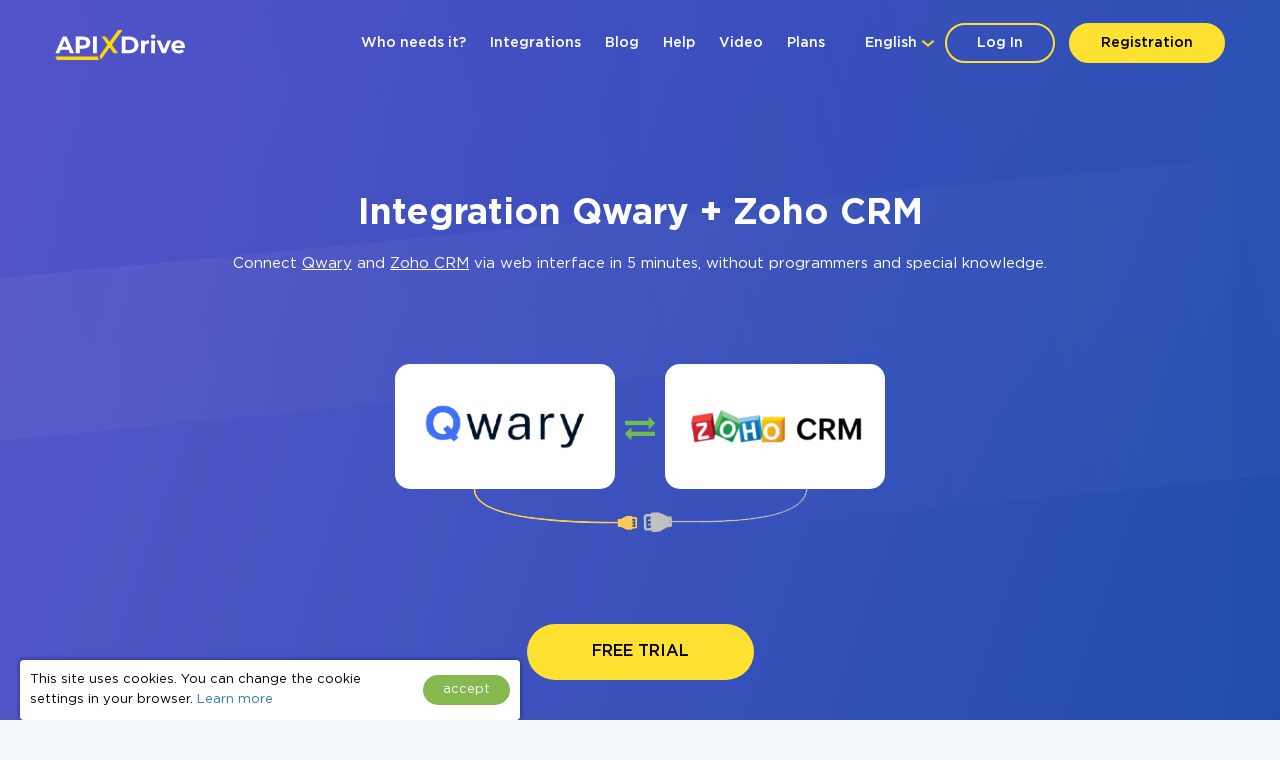

--- FILE ---
content_type: text/html; charset=UTF-8
request_url: https://apix-drive.com/en/integrations/qwary/zoho
body_size: 33612
content:
<!DOCTYPE html>
<html lang="en">
  <head>
    <meta charset="UTF-8">
    <meta name="viewport" content="width=device-width, initial-scale=1, maximum-scale=1, minimum-scale=1, user-scalable=no, minimal-ui, viewport-fit=cover">
    <meta http-equiv="X-UA-Compatible" content="IE=edge">
    <meta name="google-site-verification" content="_0rWCiTCR17ZZj6ETlVkusNVQpx5KXapESMOed4szS8" />
    <title>Qwary + Zoho CRM  Integration | Quick & Easy</title>
    <meta name="description" content="Need connect Qwary to Zoho CRM? ApiX-Drive allows you to customize the integration of various services and apps. Our tools simplify the connection process Qwary and Zoho CRM." />
    <meta name="keywords" content="Qwary Zoho CRM, Qwary Zoho CRM Integration, Qwary Zoho CRM Automation" />
    <meta name="robots" content="all" />
    <meta name="author" content="Apix-Drive" />

    <meta property="og:title" content="Qwary + Zoho CRM  Integration | Quick & Easy" />
    <meta property="og:type" content="website" />
    <meta property="og:url" content="https://apix-drive.com/en/integrations/qwary/zoho" />
    <meta property="og:image" content="https://apix-drive.com/landing/images/apix_drive_info.jpg" />
    <meta property="og:description" content="Need connect Qwary to Zoho CRM? ApiX-Drive allows you to customize the integration of various services and apps. Our tools simplify the connection process Qwary and Zoho CRM." />
    <meta property="og:site_name" content="Apix-Drive" />
    <meta property="fb:page_id" content="apixdrive" />

    <meta name="twitter:card" content="summary_large_image">
    <meta name="twitter:site" content="@ApixDrive">
    <meta name="twitter:title" content="Qwary + Zoho CRM  Integration | Quick & Easy">
    <meta name="twitter:description" content="Need connect Qwary to Zoho CRM? ApiX-Drive allows you to customize the integration of various services and apps. Our tools simplify the connection process Qwary and Zoho CRM.">
    <meta name="twitter:image" content="https://apix-drive.com/landing/images/apix_drive_info.jpg">
    <meta name="twitter:url" content="https://apix-drive.com/en/integrations/qwary/zoho">

    <link rel="canonical" href="https://apix-drive.com/en/integrations/qwary/zoho" />
    <link rel="stylesheet" href="/landing/css/landing_responsive.css?v=1739197972">
    <link rel="stylesheet" href="/landing/css/fonticons/icons.css" />
    <link rel="icon" href="/favicon.ico" type="image/x-icon" />
    <link rel="shortcut icon" href="/favicon.ico" type="image/x-icon" />
    <link rel="apple-touch-icon" href="/landing/images/icon152.svg">
    <link rel="apple-touch-icon" sizes="76x76" href="/landing/images/icon76.svg">
    <link rel="apple-touch-icon" sizes="120x120" href="/landing/images/icon120.svg">
    <link rel="apple-touch-icon" sizes="152x152" href="/landing/images/icon152.svg">

    <link rel="alternate" href="https://apix-drive.com/de/qwary/zoho" hreflang="de" />
<link rel="alternate" href="https://apix-drive.com/en/integrations/qwary/zoho" hreflang="en" />
<link rel="alternate" href="https://apix-drive.com/es/qwary/zoho" hreflang="es" />
<link rel="alternate" href="https://apix-drive.com/pl/qwary/zoho" hreflang="pl" />
<link rel="alternate" href="https://apix-drive.com/pt/qwary/zoho" hreflang="pt" />
<link rel="alternate" href="https://apix-drive.com/ru/qwary/zoho" hreflang="ru" />
<link rel="alternate" href="https://apix-drive.com/tr/qwary/zoho" hreflang="tr" />
<link rel="alternate" href="https://apix-drive.com/ua/qwary/zoho" hreflang="uk" />

        <script type="application/ld+json">
    {
      "@context": "https://schema.org/",
      "@type": "Product",
      "name": "Integration Qwary Zoho CRM",
      "aggregateRating" : {
        "@type" : "AggregateRating",
        "ratingValue" : "4.88",
        "reviewCount" : 348      }
    }
    </script>
    <script type="application/ld+json">
    {
        "@context": "https://schema.org",
        "@type": "Organization",
        "brand": "ApiX-Drive",
        "logo": "https://apix-drive.com/landing/images/apix_drive_logo.jpg",
        "name": "ApiX-Drive",
        "alternateName": "ApiX Drive",
        "url": "https://apix-drive.com",
        "sameAs": ["https://www.facebook.com/apixdrive","https://t.me/apix_drive","https://www.youtube.com/c/ApiXDriveSaaSService","https://www.linkedin.com/company/apix-drive-com","https://www.instagram.com/apix_drive/"]
    }
    </script>
    <script type="application/ld+json">
    {
      "@context": "http://schema.org",
      "@type": "BreadcrumbList",
      "itemListElement": [
          {
            "@type": "ListItem",
            "position": 1,
            "item": {
                "@id": "https://apix-drive.com/en",
                "name": "Home"
              }
          },
          {
            "@type": "ListItem",
            "position": 2,
            "item": {
                "@id": "https://apix-drive.comintegrations/qwary/zoho",
                "name": "Integration Qwary Zoho CRM"
              }
          }
      ]
    }
    </script>
    
    <script src="https://code.jquery.com/jquery-3.4.1.min.js"></script>
    <script src="/landing/js/wb.js"></script>
    <script defer src="/landing/js/apix-drive-input.js?v=1739197972"></script>

    <script type="text/javascript">
        var VideoBox = {
            is_init : false,
            player  : null,
            size    : null,
            holder  : null,
            iframe  : null,

            close: function()
            {
                $('.video_tutorial_popup').addClass('hidden');
                VideoBox.player.pauseVideo();
            },

            show_video : function(code)
            {
                $('.video_tutorial_popup .holder').html(
                    '<div id="player" class="video-holder"></div>'
                );
                $('.video_tutorial_popup').removeClass('hidden');


                VideoBox.player = new YT.Player('player', {
                    videoId: code,
                    events: {
                        'onReady': VideoBox.onPlayerReady,
                    }
                });

                VideoBox.iframe = document.querySelector("#player");
                VideoBox.holder = document.querySelector('.video_tutorial_popup');
                VideoBox.size = {'width': VideoBox.iframe.width - 10, 'height' : VideoBox.iframe.height};

                window.addEventListener("resize", function(){
                    VideoBox.resize_video();
                });

                VideoBox.resize_video();
            },

            resize_video : function()
            {
                var k = VideoBox.size.width / VideoBox.size.height;
                var w = VideoBox.holder.offsetWidth;
                var h = VideoBox.holder.offsetHeight - 20;
                w = (w > 900 ? 880 : w - 20);

                if(w / k < h){
                    h = w / k;
                }
                if(h * k < w){
                    w = h * k;
                }

                VideoBox.iframe.width = w;
                VideoBox.iframe.height = h;
            },

            onPlayerReady : function(event)
            {
                event.target.playVideo();
            }

        }
        var tag = document.createElement('script');
        tag.src = "https://www.youtube.com/iframe_api";
        var firstScriptTag = document.getElementsByTagName('script')[0];
        firstScriptTag.parentNode.insertBefore(tag, firstScriptTag);
    </script>


    <style type="text/css">
      .no_image_cover {
          background-size: 50% 50% !important;
          background-repeat: no-repeat !important;
          background-image: url('data:image/svg+xml;utf8,<svg version="1.1" viewBox="0 0 135.4 88.155" xmlns="http://www.w3.org/2000/svg"><g transform="translate(-65.46 -94.035)"><rect x="67.96" y="96.535" width="130.4" height="83.155" fill="%23fff" stroke="%23aaa" stroke-linecap="round" stroke-linejoin="round" stroke-width="5"/><path d="m74.461 174.25s23.435-32.884 28.726-34.396c4.5357 1.5119 13.229 15.497 13.229 15.497s24.568-34.774 29.86-37.42c7.1816 3.0238 44.223 57.074 44.223 57.074z" fill="%23aaa"/><ellipse cx="85.742" cy="115.47" rx="10.147" ry="10.394" fill="%23aaa"/></g></svg>') !important;
      }
    </style>
    <script type="text/javascript">
        var ScrollLoader = {
            scroll_pos    : 0,
            window_height : 0,
            ticking       : false,

            load_imgaes : function()
            {
                var list = document.querySelectorAll("[data-image-cover]");
                var preload = function(node, url){
                    var Img = new Image();
                    Img.onload = function(){
                        node.style.cssText = "background-image: url(\""+ url +"\")";
                        node.classList.remove("no_image_cover");
                    };
                    Img.src = url;
                    node.removeAttribute("data-image-cover");
                };

                for(var i in list){
                    if(list[i].getAttribute){
                        var Rect   = list[i].getBoundingClientRect();
                        var ObjTop = Rect.top + ScrollLoader.scroll_pos - 100;
                        var ObjBot = Rect.bottom + ScrollLoader.scroll_pos + 100;

                        if(ObjBot >= ScrollLoader.scroll_pos && ObjTop <= ScrollLoader.scroll_pos + ScrollLoader.window_height){
                            preload(list[i], list[i].getAttribute("data-image-cover"));
                        }
                    }
                }
            }
        };

        window.addEventListener('scroll', function(e) {
            ScrollLoader.scroll_pos     = window.scrollY;
            ScrollLoader.window_height  = document.documentElement.clientHeight;

            if(!ScrollLoader.ticking){
                window.requestAnimationFrame(function() {
                    ScrollLoader.load_imgaes();
                    ScrollLoader.ticking = false;
                });

                ScrollLoader.ticking = true;
            }
        });
        document.addEventListener('DOMContentLoaded', function(){
            window.dispatchEvent(new Event("scroll"));
        });
    </script>
                <!-- Google Tag Manager -->
        <script>(function(w,d,s,l,i){w[l]=w[l]||[];w[l].push({'gtm.start':
        new Date().getTime(),event:'gtm.js'});var f=d.getElementsByTagName(s)[0],
        j=d.createElement(s),dl=l!='dataLayer'?'&l='+l:'';j.async=true;j.src=
        'https://www.googletagmanager.com/gtm.js?id='+i+dl;f.parentNode.insertBefore(j,f);
        })(window,document,'script','dataLayer','GTM-N5PJKCG');</script>
        <!-- End Google Tag Manager -->

    
  <script>
  document.addEventListener('DOMContentLoaded', () => {
      setTimeout(function(){
          // ReCaptcha
          var newScript = document.createElement("script");
          newScript.src = "https://www.google.com/recaptcha/api.js";
          document.body.appendChild(newScript);

          // Gist JS code
                    (function(d,h,w){var gist=w.gist=w.gist||[];gist.methods=['trackPageView','identify','track','setAppId'];gist.factory=function(t){return function(){var e=Array.prototype.slice.call(arguments);e.unshift(t);gist.push(e);return gist;}};for(var i=0;i<gist.methods.length;i++){var c=gist.methods[i];gist[c]=gist.factory(c)}s=d.createElement('script'),s.src="https://widget.getgist.com",s.async=!0,e=d.getElementsByTagName(h)[0],e.appendChild(s),s.addEventListener('load',function(e){},!1),gist.setAppId("ewtrbm32"),gist.trackPageView()})(document,'head',window);
          
          // OpenReplay Tracking Code for apix-drive.com | landing
            var initOpts = {
                projectKey: "yPy3Dd13m7qRNEpiVxM8",
                ingestPoint: "https://openreplay.apix-drive.com/ingest",
                defaultInputMode: 1,
                obscureTextNumbers: false,
                obscureTextEmails: false,
            };
            var startOpts = { userID: "" };
            (function(A,s,a,y,e,r){
                r=window.OpenReplay=[e,r,y,[s-1, e]];
                s=document.createElement('script');s.src=A;s.async=!a;
                document.getElementsByTagName('head')[0].appendChild(s);
                r.start=function(v){r.push([0])};
                r.stop=function(v){r.push([1])};
                r.setUserID=function(id){r.push([2,id])};
                r.setUserAnonymousID=function(id){r.push([3,id])};
                r.setMetadata=function(k,v){r.push([4,k,v])};
                r.event=function(k,p,i){r.push([5,k,p,i])};
                r.issue=function(k,p){r.push([6,k,p])};
                r.isActive=function(){return false};
                r.getSessionToken=function(){};
            })("//static.openreplay.com/16.0.1/openreplay.js",1,0,initOpts,startOpts);

      }, 7000);
  });
  </script>
  </head>
  <body>
                <!-- Google Tag Manager (noscript) -->
        <noscript><iframe src="https://www.googletagmanager.com/ns.html?id=GTM-N5PJKCG"
        height="0" width="0" style="display:none;visibility:hidden"></iframe></noscript>
        <!-- End Google Tag Manager (noscript) -->

    
    <div id="main_site">
            <div id="main_site_header">
        <div class="site_content_holder">
          <div class="main_site_topline">
            <a class="logo_apix_drive" href="/" title="Apix-Drive main page"></a>
            <a class="main_menu_button" href="javascript:;" onclick="$('.main_menu').toggleClass('hidden');">
              <i class="fa fa-bars"></i>
            </a>
            <div class="drop_down language_right language_menu" onclick="$(this).find('.popup_lang').toggle()">
              <div class="country">English</div><div class="popup_lang">
 <a class="lang" href="/de/qwary/zoho">Deutsch</a>  <a class="lang selected" href="/en/integrations/qwary/zoho">English</a>  <a class="lang" href="/es/qwary/zoho">Española</a>  <a class="lang" href="/pl/qwary/zoho">Polskie</a>  <a class="lang" href="/pt/qwary/zoho">Português</a>  <a class="lang" href="/ru/qwary/zoho">Русский</a>  <a class="lang" href="/tr/qwary/zoho">Türkçe</a>  <a class="lang" href="/ua/qwary/zoho">Українська</a> </div>
            </div>
            <div class="user_login_block">
                            <a class="login_reg" href="javascript:;" title="Log in to account" onclick="LoginReg.show('.tab-enter');">Log In</a>
              <a class="login_reg yellow" href="javascript:;" title="Registration" onclick="LoginReg.show('.tab-reg');">Registration</a>
                          </div>
            <div class="drop_down language_left language_menu" onclick="$(this).find('.popup_lang').toggle()">
              <div class="country">English</div><div class="popup_lang">
 <a class="lang" href="/de/qwary/zoho">Deutsch</a>  <a class="lang selected" href="/en/integrations/qwary/zoho">English</a>  <a class="lang" href="/es/qwary/zoho">Española</a>  <a class="lang" href="/pl/qwary/zoho">Polskie</a>  <a class="lang" href="/pt/qwary/zoho">Português</a>  <a class="lang" href="/ru/qwary/zoho">Русский</a>  <a class="lang" href="/tr/qwary/zoho">Türkçe</a>  <a class="lang" href="/ua/qwary/zoho">Українська</a> </div>
            </div>
            <div class="main_menu_clear clear"></div>
            <div class="main_menu hidden">
              <div class="main_menu_close" onclick="$('.main_menu').toggleClass('hidden');">X</div>
              <script type="text/javascript">
                document.addEventListener('DOMContentLoaded', () => {
                  $('.main_menu a').click(function(){
                    var target = $(this).attr('href').split('#');
                    if(target[0] == window.location.pathname && target[1]){
                        $('html, body').animate({scrollTop: $('#' + target[1]).offset().top - 0}, 800);
                        return false;
                    }
                  });
                });
                document.addEventListener('click', function(event) {
                    var list = event.composedPath();

                    for(var i in list){
                        if(list[i].classList && list[i].classList.contains("language_menu")){
                            return false;
                        }
                    }
                    list = document.querySelectorAll(".language_menu .popup_lang");
                    for(var i in list){
                        if(list[i].style){
                            list[i].style.display = "none";
                        }
                    }
                });
              </script>
              <a href="/#forwhom" title="Who needs it?">Who needs it?</a>
              <a href="/#finished-integrations" title="Integrations">Integrations</a>
                                          <a href="/en/blog" title="Blog">Blog</a>
                                          <a href="/en/help" title="Help">Help</a>
                                          <a href="/en/video" title="Video">Video</a>
                                          <a href="/en/rates" title="Plans">Plans</a>
                          </div>
          </div>
        </div>
        <div class="site_content_holder">
          <div class="main_site_left index">
            <div class="title">
                            <h1>Integration Qwary + Zoho CRM</h1>
            </div>
            <div class="subtitle">
              Connect <a href="/en/integrations/qwary" title="Qwary integration">Qwary</a> and <a href="/en/integrations/zoho" title="Zoho CRM integration">Zoho CRM</a> via web interface in 5 minutes, without programmers and special knowledge.            </div>
          </div>
          <div class="main_site_right_single en">
            <div class="systems_connection">
              <div class="systems">
                <div class="system_left">
                  <img src="/media/systems/en/qwary_en.png" alt="Qwary integration" title="Qwary integration" onclick="LoginReg.show('.tab-reg');" />
                </div>
                <div class="system_mid">
                  <i class="fa fa-exchange" style="font-size: 30px; color: #72bb53;"></i>
                </div>
                <div class="system_right">
                  <img src="/media/systems/en/zoho_en.png" alt="Zoho CRM integration" title="Zoho CRM integration" onclick="LoginReg.show('.tab-reg');" />
                </div>
                <div class="system_bottom"></div>
              </div>
            </div>
          </div>
          <div class="clear" style="height: 70px;"></div>
          <div class="ac">
            <a href="javascript:;" title="Get started now" class="orange_button" onclick="LoginReg.show('.tab-reg');">FREE TRIAL</a>
          </div>
        </div>
      </div>


      <div class="integration_block">
        <div class="site_content_holder">
          <div class="section_title"><h2>Create integration of Qwary and Zoho CRM yourself, without programmers</h2></div>
          <div class="frame">
            <div class="data_block">
              <div class="block_source">
                <div class="title">Data source</div>
                <div class="control">
                  <label>System</label>
                  <select onchange="wb.get('/en/index?load_actions=1&tid=1&sid='+ $(this).val(), function(data){ $('select[name=source_action_id]').html(data); });">
                  <option>-</option>
                  <option value="1438">123FormBuilder</option><option value="1977">Ablefy</option><option value="239">ActiveCampaign</option><option value="847">ActiveChat</option><option value="1271">Acuity Scheduling</option><option value="1895">Acumbamail</option><option value="40">Admitad</option><option value="1929">ADSQuiz</option><option value="794">Agile CRM</option><option value="1311">AidaForm</option><option value="221">Airtable</option><option value="1183">Amazon DynamoDB</option><option value="1184">Amazon SES</option><option value="1185">Amazon Workmail</option><option value="939">AOL</option><option value="213">Asana</option><option value="1946">Bit Form</option><option value="822">Calendly</option><option value="1164">Caspio Cloud Database</option><option value="530">Chatfuel</option><option value="86">Chatra</option><option value="1944">Chatwoot</option><option value="1018">ClickUp</option><option value="1403">Cognito Forms</option><option value="56">Contact Form 7</option><option value="4718">Continually</option><option value="979">Copper</option><option value="73">Creatio</option><option value="33">Criteo</option><option value="1897">Crove</option><option value="125">CS-Cart</option><option value="1920">DataScope Forms</option><option value="1012">Discord</option><option value="1901">Dukaan</option><option value="1194">E-chat</option><option value="230">Ecwid</option><option value="1900">Elementor</option><option value="34">Facebook</option><option value="277">Facebook Messenger</option><option value="2853">Fathom.ai</option><option value="1934">Fillout</option><option value="1906">FlowMattic</option><option value="529">FlowXO</option><option value="1903">Fluent Forms Pro</option><option value="263">Fondy</option><option value="1792">Formaloo</option><option value="4831">Formbricks</option><option value="1904">FormCan</option><option value="1926">FormCrafts</option><option value="1917">Formester</option><option value="1932">Formium</option><option value="1933">FormKeep</option><option value="1949">forms.app</option><option value="1935">Formsite</option><option value="1927">Formstack Forms</option><option value="894">Freshdesk</option><option value="1032">Freshworks</option><option value="4716">GetLeadForms</option><option value="4714">Getsitecontrol</option><option value="4715">Ghost</option><option value="60">Gmail</option><option value="1931">GoodPromo</option><option value="110">Google Ads</option><option value="4">Google Analytics</option><option value="1916">Google Analytics 4</option><option value="273">Google BigQuery</option><option value="98">Google Calendar</option><option value="400">Google Contacts</option><option value="924">Google Lead Form</option><option value="38">Google Sheets</option><option value="1070">GoReminders</option><option value="1896">GoZen Forms</option><option value="972">Gravity Forms</option><option value="4836">Gyazo</option><option value="1930">HelpCrunch</option><option value="22">HubSpot</option><option value="1319">Hunter.io</option><option value="583">iCloud</option><option value="940">INBOX.LV</option><option value="1914">Infinity</option><option value="278">Instagram</option><option value="233">Intercom</option><option value="1905">Invoiless</option><option value="4717">JetFormBuilder</option><option value="225">Jira Service Management</option><option value="182">Jira Software</option><option value="1191">Jotform</option><option value="994">JSON</option><option value="1014">Kajabi</option><option value="1909">KeepinCRM</option><option value="1908">keyCRM</option><option value="163">Landingi</option><option value="142">Leeloo</option><option value="95">LiveChat</option><option value="101">MailChimp</option><option value="234">MailerLite</option><option value="1950">MailerSend</option><option value="302">Mailigen</option><option value="1948">MakeForms</option><option value="66">ManyChat</option><option value="75">MeisterTask</option><option value="214">Microsoft Dynamics 365</option><option value="439">Microsoft Outlook</option><option value="1030">Monday.com</option><option value="160">Monobank</option><option value="168">MySQL</option><option value="1947">NativeForms</option><option value="4719">New Zenler</option><option value="399">Notion</option><option value="1056">Omnisend</option><option value="50">Opencart</option><option value="4712">OpnForm</option><option value="1915">Pagescreen</option><option value="1919">Paperform</option><option value="1951">PeopleForce</option><option value="115">Pipedrive</option><option value="1586">Platformly</option><option value="1937">PlatoForms</option><option value="1912">Plutio</option><option value="860">PostgreSQL</option><option value="63">PrestaShop</option><option value="1913">ProductDyno</option><option value="1945">Quizell</option><option value="1902" selected="selected">Qwary</option><option value="1289">RD Station</option><option value="1924">Reform</option><option value="705">Reply.io</option><option value="4713">Riddle</option><option value="1928">Rocket.Chat</option><option value="4834">Rows</option><option value="959">RSS</option><option value="338">Salesforce CRM</option><option value="1310">SendFox</option><option value="1910">Simvoly</option><option value="109">Slack</option><option value="531">Smart Sender</option><option value="4724">Smartlead</option><option value="492">Smartloop</option><option value="713">Smartsheet</option><option value="491">SnatchBot</option><option value="1077">Squarespace</option><option value="1417">Streak</option><option value="973">Stripe</option><option value="1809">Swipe Pages</option><option value="1975">Systeme.io</option><option value="1978">Tally</option><option value="334">Tap2pay</option><option value="4840">TidyCal</option><option value="1181">TikTok</option><option value="503">Todoist</option><option value="1911">Trafft</option><option value="107">Trello</option><option value="968">Twitter</option><option value="1969">Typebot</option><option value="78">Typeform</option><option value="772">UseResponse</option><option value="307">vTiger CRM</option><option value="448">Webflow</option><option value="911">Weblium</option><option value="1079">Wise</option><option value="324">Wix</option><option value="43">WooCommerce</option><option value="4720">Woorise</option><option value="134">Worksection</option><option value="241">Wrike</option><option value="1907">WS Form</option><option value="411">WuFoo</option><option value="749">Yahoo!</option><option value="131">Zadarma</option><option value="113">Zoho CRM</option><option value="1192">Zoho Forms</option><option value="1899">Zoho Inventory</option>                  </select>
                  <div class="clear"></div>
                </div>
                <div class="control">
                  <label>Action</label>
                  <select name="source_action_id">
                  <option>-</option>
                  </select>
                  <div class="clear"></div>
                </div>
              </div>
            </div>
            <div class="data_block">
              <div class="block_target">
                <div class="title">Data receiver</div>
                <div class="control">
                  <label>System</label>
                  <select onchange="wb.get('/en/index?load_actions=1&tid=2&sid='+ $(this).val(), function(data){ $('select[name=target_action_id]').html(data); });">
                  <option>-</option>
                  <option value="1097">8x8</option><option value="239">ActiveCampaign</option><option value="1271">Acuity Scheduling</option><option value="1895">Acumbamail</option><option value="1142">Afilnet</option><option value="794">Agile CRM</option><option value="221">Airtable</option><option value="1183">Amazon DynamoDB</option><option value="1184">Amazon SES</option><option value="1185">Amazon Workmail</option><option value="1527">ANT-Logistics</option><option value="939">AOL</option><option value="1147">Apifonica</option><option value="1221">Apollo.io</option><option value="213">Asana</option><option value="1175">AtomPark</option><option value="962">Autopilot</option><option value="1057">Avochato</option><option value="963">AWeber</option><option value="1076">Benchmark Email</option><option value="461">BrandSMS </option><option value="961">Brevo</option><option value="227">BSG world</option><option value="1150">BulkGate</option><option value="965">BulkSMS</option><option value="822">Calendly</option><option value="981">Campaign Monitor</option><option value="1943">Clickatell</option><option value="967">ClickSend</option><option value="1018">ClickUp</option><option value="1153">CM.com</option><option value="978">Constant Contact</option><option value="4771">ConvesioConvert</option><option value="979">Copper</option><option value="1085">Corezoid</option><option value="73">Creatio</option><option value="1897">Crove</option><option value="1148">D7 Networks</option><option value="1894">D7 SMS</option><option value="1012">Discord</option><option value="998">Drip</option><option value="1194">E-chat</option><option value="230">Ecwid</option><option value="1460">Elastic Email</option><option value="58">eSputnik</option><option value="79">Evecalls</option><option value="299">ExpertSender</option><option value="34">Facebook</option><option value="277">Facebook Messenger</option><option value="1936">FeedBlitz</option><option value="298">Feedgee</option><option value="326">Finmap</option><option value="894">Freshdesk</option><option value="1032">Freshworks</option><option value="178">GetResponse</option><option value="70">Gmail</option><option value="110">Google Ads</option><option value="4">Google Analytics</option><option value="1916">Google Analytics 4</option><option value="273">Google BigQuery</option><option value="98">Google Calendar</option><option value="400">Google Contacts</option><option value="38">Google Sheets</option><option value="1070">GoReminders</option><option value="1930">HelpCrunch</option><option value="22">HubSpot</option><option value="1319">Hunter.io</option><option value="583">iCloud</option><option value="940">INBOX.LV</option><option value="1155">Infobip</option><option value="278">Instagram</option><option value="1923">Instantly</option><option value="1176">Instasent</option><option value="233">Intercom</option><option value="225">Jira Service Management</option><option value="182">Jira Software</option><option value="994">JSON</option><option value="1014">Kajabi</option><option value="1145">Karix</option><option value="1909">KeepinCRM</option><option value="1908">keyCRM</option><option value="982">Kit (formerly ConvertKit)</option><option value="1154">Kudosity</option><option value="1314">Lemlist</option><option value="465">LetsAds</option><option value="101">MailChimp</option><option value="234">MailerLite</option><option value="1950">MailerSend</option><option value="1073">Mailgun</option><option value="1072">Mailjet</option><option value="75">MeisterTask</option><option value="1055">MessageBird</option><option value="1922">MessageWhiz</option><option value="1027">Messaggio</option><option value="1069">Messente</option><option value="214">Microsoft Dynamics 365</option><option value="439">Microsoft Outlook</option><option value="1061">Mobile Text Alerts</option><option value="1065">Mobiniti</option><option value="1030">Monday.com</option><option value="1074">MoonMail</option><option value="1071">Moosend</option><option value="1078">MSG91</option><option value="1921">Multitexter</option><option value="168">MySQL</option><option value="399">Notion</option><option value="97">Omnicell</option><option value="1056">Omnisend</option><option value="1075">Ontraport</option><option value="50">Opencart</option><option value="1951">PeopleForce</option><option value="115">Pipedrive</option><option value="1586">Platformly</option><option value="860">PostgreSQL</option><option value="63">PrestaShop</option><option value="1084">ProveSource</option><option value="705">Reply.io</option><option value="4790">Resend</option><option value="4834">Rows</option><option value="1058">Sakari</option><option value="338">Salesforce CRM</option><option value="1941">Salesmsg</option><option value="1671">Sempico Solutions</option><option value="1310">SendFox</option><option value="236">SendGrid</option><option value="1925">Sendlane</option><option value="1156">ShoutOUT</option><option value="1938">SimpleTexting</option><option value="1939">Sinch</option><option value="109">Slack</option><option value="713">Smartsheet</option><option value="1918">SMS-SMS</option><option value="1152">SMS.to</option><option value="1143">SMSAPI</option><option value="1157">SMSGlobal</option><option value="1141">Smsmode</option><option value="1465">Snovio</option><option value="1077">Squarespace</option><option value="973">Stripe</option><option value="37">Telegram</option><option value="1940">Telesign</option><option value="1068">Telnyx</option><option value="1151">Textlocal</option><option value="1942">TextMagic</option><option value="1140">TheTexting</option><option value="4840">TidyCal</option><option value="503">Todoist</option><option value="107">Trello</option><option value="966">Twilio</option><option value="968">Twitter</option><option value="1179">TXTImpact</option><option value="1177">TxtSync</option><option value="1309">Vbout</option><option value="964">VerticalResponse</option><option value="108">Viber</option><option value="53">Webhooks</option><option value="1178">Wire2Air</option><option value="134">Worksection</option><option value="241">Wrike</option><option value="749">Yahoo!</option><option value="131">Zadarma</option><option value="113" selected="selected">Zoho CRM</option><option value="1899">Zoho Inventory</option>                  </select>
                  <div class="clear"></div>
                </div>
                <div class="control">
                  <label>Action</label>
                  <select name="target_action_id">
                  <option>-</option>
                  </select>
                  <div class="clear"></div>
                </div>
              </div>
            </div>
            <script type="text/javascript">
                $(function(){
                  $('.integration_block .data_block select').change();
                });
            </script>
            <div class="clear" style="height: 60px;"></div>
            <div class="ac">
              <a href="javascript:;" title="continue setting" class="orange_button" onclick="LoginReg.show('.tab-reg');">continue setting</a>
            </div>
          </div>
        </div>
      </div>



      



      <div id="finished-integrations" class="finished_integrations">
        <div class="site_content_holder">
          <div class="section_title"><h2>Other available integrations</h2></div>
                    <div class="source">
                        <div class="title">Qwary <span>(162 available connectors)</span></div>
            <div class="systems_list">
              <div class="systems_list_block top">
              <div class="system_item"><span style="display: block; float: left; width: 16px; height: 16px; margin-right: 5px; background: url(/media/icons/en/aweber_en_icon.png) 0px 0px no-repeat; background-size: 16px 16px;"></span><a href="/en/integrations/qwary/aweber" title="Qwary and AWeber integration">AWeber</a></div><div class="system_item"><span style="display: block; float: left; width: 16px; height: 16px; margin-right: 5px; background: url(/media/icons/en/google-analytics_en_icon.png) 0px 0px no-repeat; background-size: 16px 16px;"></span><a href="/en/integrations/qwary/google-analytics" title="Qwary and Google Analytics integration">Google Analytics</a></div><div class="system_item"><span style="display: block; float: left; width: 16px; height: 16px; margin-right: 5px; background: url(/media/icons/en/opencart_en_icon.png) 0px 0px no-repeat; background-size: 16px 16px;"></span><a href="/en/integrations/qwary/opencart" title="Qwary and Opencart integration">Opencart</a></div><div class="system_item"><span style="display: block; float: left; width: 16px; height: 16px; margin-right: 5px; background: url(/media/icons/en/activecampaign_en_icon.png) 0px 0px no-repeat; background-size: 16px 16px;"></span><a href="/en/integrations/qwary/activecampaign" title="Qwary and ActiveCampaign integration">ActiveCampaign</a></div><div class="system_item"><span style="display: block; float: left; width: 16px; height: 16px; margin-right: 5px; background: url(/media/icons/en/google-calendar_en_icon.png) 0px 0px no-repeat; background-size: 16px 16px;"></span><a href="/en/integrations/qwary/google-calendar" title="Qwary and Google Calendar integration">Google Calendar</a></div><div class="system_item"><span style="display: block; float: left; width: 16px; height: 16px; margin-right: 5px; background: url(/media/icons/en/pipedrive_en_icon.png) 0px 0px no-repeat; background-size: 16px 16px;"></span><a href="/en/integrations/qwary/pipedrive" title="Qwary and Pipedrive integration">Pipedrive</a></div><div class="system_item"><span style="display: block; float: left; width: 16px; height: 16px; margin-right: 5px; background: url(/media/icons/en/airtable_en_icon.png) 0px 0px no-repeat; background-size: 16px 16px;"></span><a href="/en/integrations/qwary/airtable" title="Qwary and Airtable integration">Airtable</a></div><div class="system_item"><span style="display: block; float: left; width: 16px; height: 16px; margin-right: 5px; background: url(/media/icons/en/google-contacts_en_icon.png) 0px 0px no-repeat; background-size: 16px 16px;"></span><a href="/en/integrations/qwary/google-contacts" title="Qwary and Google Contacts integration">Google Contacts</a></div><div class="system_item"><span style="display: block; float: left; width: 16px; height: 16px; margin-right: 5px; background: url(/media/icons/en/postgresql_en_icon.png) 0px 0px no-repeat; background-size: 16px 16px;"></span><a href="/en/integrations/qwary/postgresql" title="Qwary and PostgreSQL integration">PostgreSQL</a></div><div class="system_item"><span style="display: block; float: left; width: 16px; height: 16px; margin-right: 5px; background: url(/media/icons/en/asana_en_icon.png) 0px 0px no-repeat; background-size: 16px 16px;"></span><a href="/en/integrations/qwary/asana" title="Qwary and Asana integration">Asana</a></div><div class="system_item"><span style="display: block; float: left; width: 16px; height: 16px; margin-right: 5px; background: url(/media/icons/en/google-sheets_en_icon.png) 0px 0px no-repeat; background-size: 16px 16px;"></span><a href="/en/integrations/qwary/google-sheets" title="Qwary and Google Sheets integration">Google Sheets</a></div><div class="system_item"><span style="display: block; float: left; width: 16px; height: 16px; margin-right: 5px; background: url(/media/icons/en/prestashop_en_icon.png) 0px 0px no-repeat; background-size: 16px 16px;"></span><a href="/en/integrations/qwary/prestashop" title="Qwary and PrestaShop integration">PrestaShop</a></div><div class="system_item"><span style="display: block; float: left; width: 16px; height: 16px; margin-right: 5px; background: url(/media/icons/en/sendinblue-brevo_en_icon.png) 0px 0px no-repeat; background-size: 16px 16px;"></span><a href="/en/integrations/qwary/sendinblue-brevo" title="Qwary and Brevo integration">Brevo</a></div><div class="system_item"><span style="display: block; float: left; width: 16px; height: 16px; margin-right: 5px; background: url(/media/icons/en/hubspot_en_icon.png) 0px 0px no-repeat; background-size: 16px 16px;"></span><a href="/en/integrations/qwary/hubspot" title="Qwary and HubSpot integration">HubSpot</a></div><div class="system_item"><span style="display: block; float: left; width: 16px; height: 16px; margin-right: 5px; background: url(/media/icons/en/salesforce-crm_en_icon.png) 0px 0px no-repeat; background-size: 16px 16px;"></span><a href="/en/integrations/qwary/salesforce-crm" title="Qwary and Salesforce CRM integration">Salesforce CRM</a></div><div class="system_item"><span style="display: block; float: left; width: 16px; height: 16px; margin-right: 5px; background: url(/media/icons/en/bulksms_en_icon.png) 0px 0px no-repeat; background-size: 16px 16px;"></span><a href="/en/integrations/qwary/bulksms" title="Qwary and BulkSMS integration">BulkSMS</a></div><div class="system_item"><span style="display: block; float: left; width: 16px; height: 16px; margin-right: 5px; background: url(/media/icons/en/instagram_en_icon.png) 0px 0px no-repeat; background-size: 16px 16px;"></span><a href="/en/integrations/qwary/instagram" title="Qwary and Instagram integration">Instagram</a></div><div class="system_item"><span style="display: block; float: left; width: 16px; height: 16px; margin-right: 5px; background: url(/media/icons/en/sendgrid_en_icon.png) 0px 0px no-repeat; background-size: 16px 16px;"></span><a href="/en/integrations/qwary/sendgrid" title="Qwary and SendGrid integration">SendGrid</a></div><div class="system_item"><span style="display: block; float: left; width: 16px; height: 16px; margin-right: 5px; background: url(/media/icons/en/clicksend_en_icon.png) 0px 0px no-repeat; background-size: 16px 16px;"></span><a href="/en/integrations/qwary/clicksend" title="Qwary and ClickSend integration">ClickSend</a></div><div class="system_item"><span style="display: block; float: left; width: 16px; height: 16px; margin-right: 5px; background: url(/media/icons/en/intercom_en_icon.png) 0px 0px no-repeat; background-size: 16px 16px;"></span><a href="/en/integrations/qwary/intercom" title="Qwary and Intercom integration">Intercom</a></div><div class="system_item"><span style="display: block; float: left; width: 16px; height: 16px; margin-right: 5px; background: url(/media/icons/en/slack_en_icon.png) 0px 0px no-repeat; background-size: 16px 16px;"></span><a href="/en/integrations/qwary/slack" title="Qwary and Slack integration">Slack</a></div><div class="system_item"><span style="display: block; float: left; width: 16px; height: 16px; margin-right: 5px; background: url(/media/icons/en/clickup_en_icon.png) 0px 0px no-repeat; background-size: 16px 16px;"></span><a href="/en/integrations/qwary/clickup" title="Qwary and ClickUp integration">ClickUp</a></div><div class="system_item"><span style="display: block; float: left; width: 16px; height: 16px; margin-right: 5px; background: url(/media/icons/en/jira-service-desk_en_icon.png) 0px 0px no-repeat; background-size: 16px 16px;"></span><a href="/en/integrations/qwary/jira-service-desk" title="Qwary and Jira Service Management integration">Jira Service Management</a></div><div class="system_item"><span style="display: block; float: left; width: 16px; height: 16px; margin-right: 5px; background: url(/media/icons/en/stripe_en_icon.png) 0px 0px no-repeat; background-size: 16px 16px;"></span><a href="/en/integrations/qwary/stripe" title="Qwary and Stripe integration">Stripe</a></div><div class="system_item"><span style="display: block; float: left; width: 16px; height: 16px; margin-right: 5px; background: url(/media/icons/en/constant-contact_en_icon.png) 0px 0px no-repeat; background-size: 16px 16px;"></span><a href="/en/integrations/qwary/constant-contact" title="Qwary and Constant Contact integration">Constant Contact</a></div><div class="system_item"><span style="display: block; float: left; width: 16px; height: 16px; margin-right: 5px; background: url(/media/icons/en/convertkit_en_icon.png) 0px 0px no-repeat; background-size: 16px 16px;"></span><a href="/en/integrations/qwary/convertkit" title="Qwary and Kit (formerly ConvertKit) integration">Kit (formerly ConvertKit)</a></div><div class="system_item"><span style="display: block; float: left; width: 16px; height: 16px; margin-right: 5px; background: url(/media/icons/en/telegram_en_icon.png) 0px 0px no-repeat; background-size: 16px 16px;"></span><a href="/en/integrations/qwary/telegram" title="Qwary and Telegram integration">Telegram</a></div><div class="system_item"><span style="display: block; float: left; width: 16px; height: 16px; margin-right: 5px; background: url(/media/icons/en/copper_en_icon.png) 0px 0px no-repeat; background-size: 16px 16px;"></span><a href="/en/integrations/qwary/copper" title="Qwary and Copper integration">Copper</a></div><div class="system_item"><span style="display: block; float: left; width: 16px; height: 16px; margin-right: 5px; background: url(/media/icons/en/mailchimp_en_icon.png) 0px 0px no-repeat; background-size: 16px 16px;"></span><a href="/en/integrations/qwary/mailchimp" title="Qwary and MailChimp integration">MailChimp</a></div><div class="system_item"><span style="display: block; float: left; width: 16px; height: 16px; margin-right: 5px; background: url(/media/icons/en/todoist_en_icon.png) 0px 0px no-repeat; background-size: 16px 16px;"></span><a href="/en/integrations/qwary/todoist" title="Qwary and Todoist integration">Todoist</a></div><div class="system_item"><span style="display: block; float: left; width: 16px; height: 16px; margin-right: 5px; background: url(/media/icons/en/crove_en_icon.png) 0px 0px no-repeat; background-size: 16px 16px;"></span><a href="/en/integrations/qwary/crove" title="Qwary and Crove integration">Crove</a></div><div class="system_item"><span style="display: block; float: left; width: 16px; height: 16px; margin-right: 5px; background: url(/media/icons/en/mailerlite_en_icon.png) 0px 0px no-repeat; background-size: 16px 16px;"></span><a href="/en/integrations/qwary/mailerlite" title="Qwary and MailerLite integration">MailerLite</a></div><div class="system_item"><span style="display: block; float: left; width: 16px; height: 16px; margin-right: 5px; background: url(/media/icons/en/trello_en_icon.png) 0px 0px no-repeat; background-size: 16px 16px;"></span><a href="/en/integrations/qwary/trello" title="Qwary and Trello integration">Trello</a></div><div class="system_item"><span style="display: block; float: left; width: 16px; height: 16px; margin-right: 5px; background: url(/media/icons/en/ecwid_en_icon.png) 0px 0px no-repeat; background-size: 16px 16px;"></span><a href="/en/integrations/qwary/ecwid" title="Qwary and Ecwid integration">Ecwid</a></div><div class="system_item"><span style="display: block; float: left; width: 16px; height: 16px; margin-right: 5px; background: url(/media/icons/en/monday-com_en_icon.png) 0px 0px no-repeat; background-size: 16px 16px;"></span><a href="/en/integrations/qwary/monday-com" title="Qwary and Monday.com integration">Monday.com</a></div><div class="system_item"><span style="display: block; float: left; width: 16px; height: 16px; margin-right: 5px; background: url(/media/icons/en/twilio_en_icon.png) 0px 0px no-repeat; background-size: 16px 16px;"></span><a href="/en/integrations/qwary/twilio" title="Qwary and Twilio integration">Twilio</a></div><div class="system_item"><span style="display: block; float: left; width: 16px; height: 16px; margin-right: 5px; background: url(/media/icons/en/facebook_en_icon.png) 0px 0px no-repeat; background-size: 16px 16px;"></span><a href="/en/integrations/qwary/facebook" title="Qwary and Facebook integration">Facebook</a></div><div class="system_item"><span style="display: block; float: left; width: 16px; height: 16px; margin-right: 5px; background: url(/media/icons/en/mysql_en_icon.png) 0px 0px no-repeat; background-size: 16px 16px;"></span><a href="/en/integrations/qwary/mysql" title="Qwary and MySQL integration">MySQL</a></div><div class="system_item"><span style="display: block; float: left; width: 16px; height: 16px; margin-right: 5px; background: url(/media/icons/en/webhook_en_icon.png) 0px 0px no-repeat; background-size: 16px 16px;"></span><a href="/en/integrations/qwary/webhook" title="Qwary and Webhooks integration">Webhooks</a></div><div class="system_item"><span style="display: block; float: left; width: 16px; height: 16px; margin-right: 5px; background: url(/media/icons/en/getresponse_en_icon.png) 0px 0px no-repeat; background-size: 16px 16px;"></span><a href="/en/integrations/qwary/getresponse" title="Qwary and GetResponse integration">GetResponse</a></div><div class="system_item"><span style="display: block; float: left; width: 16px; height: 16px; margin-right: 5px; background: url(/media/icons/en/notion_en_icon.png) 0px 0px no-repeat; background-size: 16px 16px;"></span><a href="/en/integrations/qwary/notion" title="Qwary and Notion integration">Notion</a></div><div class="system_item"><span style="display: block; float: left; width: 16px; height: 16px; margin-right: 5px; background: url(/media/icons/en/wrike_en_icon.png) 0px 0px no-repeat; background-size: 16px 16px;"></span><a href="/en/integrations/qwary/wrike" title="Qwary and Wrike integration">Wrike</a></div><div class="system_item"><span style="display: block; float: left; width: 16px; height: 16px; margin-right: 5px; background: url(/media/icons/en/google-ads_en_icon.png) 0px 0px no-repeat; background-size: 16px 16px;"></span><a href="/en/integrations/qwary/google-ads" title="Qwary and Google Ads integration">Google Ads</a></div><div class="system_item"><span style="display: block; float: left; width: 16px; height: 16px; margin-right: 5px; background: url(/media/icons/en/omnicell_en_icon.png) 0px 0px no-repeat; background-size: 16px 16px;"></span><a href="/en/integrations/qwary/omnicell" title="Qwary and Omnicell integration">Omnicell</a></div><div class="system_item"><span style="display: block; float: left; width: 16px; height: 16px; margin-right: 5px; background: url(/media/icons/en/icloud_en_icon.png) 0px 0px no-repeat; background-size: 16px 16px;"></span><a href="/en/integrations/qwary/icloud" title="Qwary and iCloud integration">iCloud</a></div>              </div>
              <div class="clear"></div>
              <div class="ac" style="padding: 20px 0px 0px 0px;">
                <a class="systems_list_toggle" href="javascript:;" onclick="toggle_systems('source');" style="font-weight: bold;">
                  <span>show all (+117)</span>
                  <span style="display: none;">Hide</span>
                </a>
              </div>
            </div>
          </div>
          <div class="target">
                        <div class="title">Zoho CRM <span>(256 available connectors)</span></div>
            <div class="systems_list">
              <div class="systems_list_block top">
              <div class="system_item"><span style="display: block; float: left; width: 16px; height: 16px; margin-right: 5px; background: url(/media/icons/en/aweber_en_icon.png) 0px 0px no-repeat; background-size: 16px 16px;"></span><a href="/en/integrations/zoho/aweber" title="Zoho CRM and AWeber integration">AWeber</a></div><div class="system_item"><span style="display: block; float: left; width: 16px; height: 16px; margin-right: 5px; background: url(/media/icons/en/google-analytics_en_icon.png) 0px 0px no-repeat; background-size: 16px 16px;"></span><a href="/en/integrations/google-analytics/zoho" title="Zoho CRM and Google Analytics integration">Google Analytics</a></div><div class="system_item"><span style="display: block; float: left; width: 16px; height: 16px; margin-right: 5px; background: url(/media/icons/en/pipedrive_en_icon.png) 0px 0px no-repeat; background-size: 16px 16px;"></span><a href="/en/integrations/pipedrive/zoho" title="Zoho CRM and Pipedrive integration">Pipedrive</a></div><div class="system_item"><span style="display: block; float: left; width: 16px; height: 16px; margin-right: 5px; background: url(/media/icons/en/activecampaign_en_icon.png) 0px 0px no-repeat; background-size: 16px 16px;"></span><a href="/en/integrations/activecampaign/zoho" title="Zoho CRM and ActiveCampaign integration">ActiveCampaign</a></div><div class="system_item"><span style="display: block; float: left; width: 16px; height: 16px; margin-right: 5px; background: url(/media/icons/en/google-calendar_en_icon.png) 0px 0px no-repeat; background-size: 16px 16px;"></span><a href="/en/integrations/google-calendar/zoho" title="Zoho CRM and Google Calendar integration">Google Calendar</a></div><div class="system_item"><span style="display: block; float: left; width: 16px; height: 16px; margin-right: 5px; background: url(/media/icons/en/postgresql_en_icon.png) 0px 0px no-repeat; background-size: 16px 16px;"></span><a href="/en/integrations/postgresql/zoho" title="Zoho CRM and PostgreSQL integration">PostgreSQL</a></div><div class="system_item"><span style="display: block; float: left; width: 16px; height: 16px; margin-right: 5px; background: url(/media/icons/en/airtable_en_icon.png) 0px 0px no-repeat; background-size: 16px 16px;"></span><a href="/en/integrations/airtable/zoho" title="Zoho CRM and Airtable integration">Airtable</a></div><div class="system_item"><span style="display: block; float: left; width: 16px; height: 16px; margin-right: 5px; background: url(/media/icons/en/google-contacts_en_icon.png) 0px 0px no-repeat; background-size: 16px 16px;"></span><a href="/en/integrations/google-contacts/zoho" title="Zoho CRM and Google Contacts integration">Google Contacts</a></div><div class="system_item"><span style="display: block; float: left; width: 16px; height: 16px; margin-right: 5px; background: url(/media/icons/en/rss_en_icon.png) 0px 0px no-repeat; background-size: 16px 16px;"></span><a href="/en/integrations/rss/zoho" title="Zoho CRM and RSS integration">RSS</a></div><div class="system_item"><span style="display: block; float: left; width: 16px; height: 16px; margin-right: 5px; background: url(/media/icons/en/asana_en_icon.png) 0px 0px no-repeat; background-size: 16px 16px;"></span><a href="/en/integrations/asana/zoho" title="Zoho CRM and Asana integration">Asana</a></div><div class="system_item"><span style="display: block; float: left; width: 16px; height: 16px; margin-right: 5px; background: url(/media/icons/en/google-sheets_en_icon.png) 0px 0px no-repeat; background-size: 16px 16px;"></span><a href="/en/integrations/google-sheets/zoho" title="Zoho CRM and Google Sheets integration">Google Sheets</a></div><div class="system_item"><span style="display: block; float: left; width: 16px; height: 16px; margin-right: 5px; background: url(/media/icons/en/salesforce-crm_en_icon.png) 0px 0px no-repeat; background-size: 16px 16px;"></span><a href="/en/integrations/salesforce-crm/zoho" title="Zoho CRM and Salesforce CRM integration">Salesforce CRM</a></div><div class="system_item"><span style="display: block; float: left; width: 16px; height: 16px; margin-right: 5px; background: url(/media/icons/en/bulksms_en_icon.png) 0px 0px no-repeat; background-size: 16px 16px;"></span><a href="/en/integrations/zoho/bulksms" title="Zoho CRM and BulkSMS integration">BulkSMS</a></div><div class="system_item"><span style="display: block; float: left; width: 16px; height: 16px; margin-right: 5px; background: url(/media/icons/en/hubspot_en_icon.png) 0px 0px no-repeat; background-size: 16px 16px;"></span><a href="/en/integrations/hubspot/zoho" title="Zoho CRM and HubSpot integration">HubSpot</a></div><div class="system_item"><span style="display: block; float: left; width: 16px; height: 16px; margin-right: 5px; background: url(/media/icons/en/slack_en_icon.png) 0px 0px no-repeat; background-size: 16px 16px;"></span><a href="/en/integrations/zoho/slack" title="Zoho CRM and Slack integration">Slack</a></div><div class="system_item"><span style="display: block; float: left; width: 16px; height: 16px; margin-right: 5px; background: url(/media/icons/en/clicksend_en_icon.png) 0px 0px no-repeat; background-size: 16px 16px;"></span><a href="/en/integrations/zoho/clicksend" title="Zoho CRM and ClickSend integration">ClickSend</a></div><div class="system_item"><span style="display: block; float: left; width: 16px; height: 16px; margin-right: 5px; background: url(/media/icons/en/instagram_en_icon.png) 0px 0px no-repeat; background-size: 16px 16px;"></span><a href="/en/integrations/instagram/zoho" title="Zoho CRM and Instagram integration">Instagram</a></div><div class="system_item"><span style="display: block; float: left; width: 16px; height: 16px; margin-right: 5px; background: url(/media/icons/en/stripe_en_icon.png) 0px 0px no-repeat; background-size: 16px 16px;"></span><a href="/en/integrations/stripe/zoho" title="Zoho CRM and Stripe integration">Stripe</a></div><div class="system_item"><span style="display: block; float: left; width: 16px; height: 16px; margin-right: 5px; background: url(/media/icons/en/clickup_en_icon.png) 0px 0px no-repeat; background-size: 16px 16px;"></span><a href="/en/integrations/clickup/zoho" title="Zoho CRM and ClickUp integration">ClickUp</a></div><div class="system_item"><span style="display: block; float: left; width: 16px; height: 16px; margin-right: 5px; background: url(/media/icons/en/intercom_en_icon.png) 0px 0px no-repeat; background-size: 16px 16px;"></span><a href="/en/integrations/intercom/zoho" title="Zoho CRM and Intercom integration">Intercom</a></div><div class="system_item"><span style="display: block; float: left; width: 16px; height: 16px; margin-right: 5px; background: url(/media/icons/en/telegram_en_icon.png) 0px 0px no-repeat; background-size: 16px 16px;"></span><a href="/en/integrations/zoho/telegram" title="Zoho CRM and Telegram integration">Telegram</a></div><div class="system_item"><span style="display: block; float: left; width: 16px; height: 16px; margin-right: 5px; background: url(/media/icons/en/constant-contact_en_icon.png) 0px 0px no-repeat; background-size: 16px 16px;"></span><a href="/en/integrations/zoho/constant-contact" title="Zoho CRM and Constant Contact integration">Constant Contact</a></div><div class="system_item"><span style="display: block; float: left; width: 16px; height: 16px; margin-right: 5px; background: url(/media/icons/en/convertkit_en_icon.png) 0px 0px no-repeat; background-size: 16px 16px;"></span><a href="/en/integrations/zoho/convertkit" title="Zoho CRM and Kit (formerly ConvertKit) integration">Kit (formerly ConvertKit)</a></div><div class="system_item"><span style="display: block; float: left; width: 16px; height: 16px; margin-right: 5px; background: url(/media/icons/en/todoist_en_icon.png) 0px 0px no-repeat; background-size: 16px 16px;"></span><a href="/en/integrations/todoist/zoho" title="Zoho CRM and Todoist integration">Todoist</a></div><div class="system_item"><span style="display: block; float: left; width: 16px; height: 16px; margin-right: 5px; background: url(/media/icons/en/copper_en_icon.png) 0px 0px no-repeat; background-size: 16px 16px;"></span><a href="/en/integrations/copper/zoho" title="Zoho CRM and Copper integration">Copper</a></div><div class="system_item"><span style="display: block; float: left; width: 16px; height: 16px; margin-right: 5px; background: url(/media/icons/en/leeloo_en_icon.png) 0px 0px no-repeat; background-size: 16px 16px;"></span><a href="/en/integrations/leeloo/zoho" title="Zoho CRM and Leeloo integration">Leeloo</a></div><div class="system_item"><span style="display: block; float: left; width: 16px; height: 16px; margin-right: 5px; background: url(/media/icons/en/trello_en_icon.png) 0px 0px no-repeat; background-size: 16px 16px;"></span><a href="/en/integrations/trello/zoho" title="Zoho CRM and Trello integration">Trello</a></div><div class="system_item"><span style="display: block; float: left; width: 16px; height: 16px; margin-right: 5px; background: url(/media/icons/en/crove_en_icon.png) 0px 0px no-repeat; background-size: 16px 16px;"></span><a href="/en/integrations/crove/zoho" title="Zoho CRM and Crove integration">Crove</a></div><div class="system_item"><span style="display: block; float: left; width: 16px; height: 16px; margin-right: 5px; background: url(/media/icons/en/mailchimp_en_icon.png) 0px 0px no-repeat; background-size: 16px 16px;"></span><a href="/en/integrations/mailchimp/zoho" title="Zoho CRM and MailChimp integration">MailChimp</a></div><div class="system_item"><span style="display: block; float: left; width: 16px; height: 16px; margin-right: 5px; background: url(/media/icons/en/twilio_en_icon.png) 0px 0px no-repeat; background-size: 16px 16px;"></span><a href="/en/integrations/zoho/twilio" title="Zoho CRM and Twilio integration">Twilio</a></div><div class="system_item"><span style="display: block; float: left; width: 16px; height: 16px; margin-right: 5px; background: url(/media/icons/en/elementor_en_icon.png) 0px 0px no-repeat; background-size: 16px 16px;"></span><a href="/en/integrations/elementor/zoho" title="Zoho CRM and Elementor integration">Elementor</a></div><div class="system_item"><span style="display: block; float: left; width: 16px; height: 16px; margin-right: 5px; background: url(/media/icons/en/mailerlite_en_icon.png) 0px 0px no-repeat; background-size: 16px 16px;"></span><a href="/en/integrations/mailerlite/zoho" title="Zoho CRM and MailerLite integration">MailerLite</a></div><div class="system_item"><span style="display: block; float: left; width: 16px; height: 16px; margin-right: 5px; background: url(/media/icons/en/typeform_en_icon.png) 0px 0px no-repeat; background-size: 16px 16px;"></span><a href="/en/integrations/typeform/zoho" title="Zoho CRM and Typeform integration">Typeform</a></div><div class="system_item"><span style="display: block; float: left; width: 16px; height: 16px; margin-right: 5px; background: url(/media/icons/en/facebook_en_icon.png) 0px 0px no-repeat; background-size: 16px 16px;"></span><a href="/en/integrations/facebook/zoho" title="Zoho CRM and Facebook integration">Facebook</a></div><div class="system_item"><span style="display: block; float: left; width: 16px; height: 16px; margin-right: 5px; background: url(/media/icons/en/manychat_en_icon.png) 0px 0px no-repeat; background-size: 16px 16px;"></span><a href="/en/integrations/manychat/zoho" title="Zoho CRM and ManyChat integration">ManyChat</a></div><div class="system_item"><span style="display: block; float: left; width: 16px; height: 16px; margin-right: 5px; background: url(/media/icons/en/webhook_en_icon.png) 0px 0px no-repeat; background-size: 16px 16px;"></span><a href="/en/integrations/zoho/webhook" title="Zoho CRM and Webhooks integration">Webhooks</a></div><div class="system_item"><span style="display: block; float: left; width: 16px; height: 16px; margin-right: 5px; background: url(/media/icons/en/getresponse_en_icon.png) 0px 0px no-repeat; background-size: 16px 16px;"></span><a href="/en/integrations/zoho/getresponse" title="Zoho CRM and GetResponse integration">GetResponse</a></div><div class="system_item"><span style="display: block; float: left; width: 16px; height: 16px; margin-right: 5px; background: url(/media/icons/en/monday-com_en_icon.png) 0px 0px no-repeat; background-size: 16px 16px;"></span><a href="/en/integrations/monday-com/zoho" title="Zoho CRM and Monday.com integration">Monday.com</a></div><div class="system_item"><span style="display: block; float: left; width: 16px; height: 16px; margin-right: 5px; background: url(/media/icons/en/wix-com_en_icon.png) 0px 0px no-repeat; background-size: 16px 16px;"></span><a href="/en/integrations/wix-com/zoho" title="Zoho CRM and Wix integration">Wix</a></div><div class="system_item"><span style="display: block; float: left; width: 16px; height: 16px; margin-right: 5px; background: url(/media/icons/en/gmail_en_icon.png) 0px 0px no-repeat; background-size: 16px 16px;"></span><a href="/en/integrations/gmail/zoho" title="Zoho CRM and Gmail integration">Gmail</a></div><div class="system_item"><span style="display: block; float: left; width: 16px; height: 16px; margin-right: 5px; background: url(/media/icons/en/notion_en_icon.png) 0px 0px no-repeat; background-size: 16px 16px;"></span><a href="/en/integrations/notion/zoho" title="Zoho CRM and Notion integration">Notion</a></div><div class="system_item"><span style="display: block; float: left; width: 16px; height: 16px; margin-right: 5px; background: url(/media/icons/en/woocommerce_en_icon.png) 0px 0px no-repeat; background-size: 16px 16px;"></span><a href="/en/integrations/woocommerce/zoho" title="Zoho CRM and WooCommerce integration">WooCommerce</a></div><div class="system_item"><span style="display: block; float: left; width: 16px; height: 16px; margin-right: 5px; background: url(/media/icons/en/gozen_en_icon.png) 0px 0px no-repeat; background-size: 16px 16px;"></span><a href="/en/integrations/gozen/zoho" title="Zoho CRM and GoZen Forms integration">GoZen Forms</a></div><div class="system_item"><span style="display: block; float: left; width: 16px; height: 16px; margin-right: 5px; background: url(/media/icons/en/opencart_en_icon.png) 0px 0px no-repeat; background-size: 16px 16px;"></span><a href="/en/integrations/opencart/zoho" title="Zoho CRM and Opencart integration">Opencart</a></div><div class="system_item"><span style="display: block; float: left; width: 16px; height: 16px; margin-right: 5px; background: url(/media/icons/en/wrike_en_icon.png) 0px 0px no-repeat; background-size: 16px 16px;"></span><a href="/en/integrations/wrike/zoho" title="Zoho CRM and Wrike integration">Wrike</a></div>              </div>
              <div class="clear"></div>
              <div class="ac" style="padding: 20px 0px 0px 0px;">
                <a class="systems_list_toggle" href="javascript:;" onclick="toggle_systems('target');" style="font-weight: bold;">
                  <span>show all (+211)</span>
                  <span style="display: none;">Hide</span>
                </a>
              </div>
            </div>
          </div>
          <script type="text/javascript">
              const HolderSizeObserver = new ResizeObserver(function(n){
                  for(var ChangeIndex = 0; ChangeIndex < n.length; ChangeIndex++){
                      var NodeHolder = n[ChangeIndex].target;
                      var FirstChild = NodeHolder.querySelector(".system_item");
                      var ColCount   = Math.floor(NodeHolder.getBoundingClientRect().width / FirstChild.getBoundingClientRect().width);

                      if(NodeHolder._ColCount != ColCount){
                          NodeHolder._ColCount = ColCount;

                          var List = NodeHolder.querySelectorAll(".system_item");
                          var Arr  = [];
                          for(var i in List){
                              if(List[i].querySelector){
                                  List[i]._SystemName = List[i].querySelector("a").innerText;
                                  Arr.push(List[i]);
                              }
                          }

                          Arr = Arr.sort(function(a, b){
                              if(a._SystemName == b._SystemName){
                                  return 0;
                              }
                              else {
                                  return a._SystemName < b._SystemName ? -1 : +1;
                              }
                          });


                          var ColNum = Math.ceil(Arr.length / ColCount);
                          var Cols   = [];
                          for(var i = 0; i < ColCount; i++){
                              Cols[i] = [];
                          }

                          var n = 0;
                          for(var i = 0; i < Arr.length; i++){
                              Cols[Math.floor(n / ColNum)].push(Arr[i]);
                              n++;
                          }

                          var Out = document.createElement("div");
                          for(var Index = 0; Index < Cols[0].length; Index++){
                              for(var j = 0; j < Cols.length; j++){
                                  if(Cols[j][Index]){
                                      Out.append(Cols[j][Index]);
                                  }
                              }
                          }

                          NodeHolder.innerHTML = Out.innerHTML;
                      }
                  }
              });
              HolderSizeObserver.observe(document.querySelector(".source .systems_list .systems_list_block"));
              HolderSizeObserver.observe(document.querySelector(".target .systems_list .systems_list_block"));
          </script>
          <script>function toggle_systems(type){var html = {'source' : decodeURIComponent(escape(window.atob('[base64]/[base64]'))),'target' : decodeURIComponent(escape(window.atob('[base64]/[base64]/[base64]/[base64]/[base64]')))};var stop = document.querySelector('.' + type  + ' .systems_list_block.top');var sall = document.querySelector('.' + type  + ' .systems_list_block.all');var tglr = document.querySelectorAll('.' + type + ' .systems_list_toggle span');if(!sall){var d = document.createElement('DIV');d.innerHTML = html[type];d.setAttribute('class', 'systems_list_block all');d.setAttribute('style', 'display: none;');stop.after(d);sall = document.querySelector('.' + type  + ' .systems_list_block.all');}if(stop.style.display == 'none'){stop.style.display = 'block';sall.style.display = 'none';tglr[0].style.display = 'inline';tglr[1].style.display = 'none';}else {stop.style.display = 'none';sall.style.display = 'block';tglr[0].style.display = 'none';tglr[1].style.display = 'inline';}}</script>

          <div class="clear"></div>
          <div class="test_access">
            <div class="no_limits">Without restrictions</div>
            <div class="obtain">Get a <span>14-day</span><br/>trial access</div>
            <div class="form_holder">
              <form action="/" method="post" class="form signupform" onsubmit="return wb.validate_form.call(this);">
                <div class="white_frame">
                  <div class="fl">
                    <input type="text" name="name" placeholder="Name" />
                  </div>
                  <div class="separator"></div>
                  <div class="fl">
                    <input type="text" class="left_border" name="email" placeholder="E-mail" data-pattern=".+@.+" />
                  </div>
                  <input type="hidden" name="signup_submit" value="1">
                  <button class="submit">Get access</button>
                </div>
              </form>
            </div>
          </div>
        </div>
      </div>




      

      <div id="automation" class="integrations_actions">
        <div class="site_content_holder">
          <div class="section_title"><h2>Automation capabilities of<br/>Qwary and Zoho CRM</h5></div>
          <div class="info">
            <div class="subtitle">Configure the rules once, according to which the systems will work.<br/>Transmit data at specified intervals from Qwary to Zoho CRM.</div>
          </div>
          <div class="systems_combine">
            <div class="col1">
              <img src="/media/systems/en/qwary_zoho_en.png" alt="Integration of Qwary and Zoho CRM" title="Integration of Qwary and Zoho CRM" />            </div>
            <div class="col2">
              <div class="system">
                <div class="title">Data source: Qwary, available actions:</div>
                <ul>
                <li>Get DATA</li>                </ul>
                <div class="clear"></div>
              </div>
              <div class="system">
                <div class="title">Data receiver: Zoho CRM, available actions:</div>
                <ul>
                <li>Create QUOTE</li><li>Create CONTACT</li><li>Create LEAD</li><li>Create DEAL</li>                </ul>
                <div class="clear"></div>
              </div>
            </div>
          </div>

          <div class="page_block_faq" itemscope="" itemtype="https://schema.org/FAQPage">
            <div class="page_block_faq_header">
              <h2>F.A.Q. on integration of Qwary and Zoho CRM</h2>
            </div>
            <div class="page_block_faq_item" itemscope="" itemprop="mainEntity" itemtype="https://schema.org/Question">
              <div class="page_block_faq_question" onclick="$(this).parent().toggleClass('open');">
                <h3 itemprop="name">How is integration of Qwary and Zoho CRM carried out?</h3>
              </div>
              <div class="page_block_faq_answer" itemscope="" itemprop="acceptedAnswer" itemtype="https://schema.org/Answer">
                <div class="text" itemprop="text">
                  <ul>
                  <li>First, you need to register <a href="javascript:;" onclick="LoginReg.show('.tab-reg');" title="Registration"> in ApiX-Drive </a></li>
                  <li>Choose what data to transfer from Qwary to Zoho CRM</li>
                  <li>Turn on auto-update</li>
                  <li>Now the data will be automatically transferred from Qwary to Zoho CRM</li>
                  </ul>
                </div>
              </div>
            </div>

            <div class="page_block_faq_item" itemscope="" itemprop="mainEntity" itemtype="https://schema.org/Question">
              <div class="page_block_faq_question" onclick="$(this).parent().toggleClass('open');">
                <h3 itemprop="name">How long does the integration take?</h3>
              </div>
              <div class="page_block_faq_answer" itemscope="" itemprop="acceptedAnswer" itemtype="https://schema.org/Answer">
                <div class="text" itemprop="text">
                  Depending on the system you want to integrate, the setup time may vary from 5 to 30 minutes. On average, it takes 10-15 minutes.                </div>
              </div>
            </div>

            <div class="page_block_faq_item" itemscope="" itemprop="mainEntity" itemtype="https://schema.org/Question">
              <div class="page_block_faq_question" onclick="$(this).parent().toggleClass('open');">
                <h3 itemprop="name">How much does it cost to integrate Qwary with Zoho CRM?</h3>
              </div>
              <div class="page_block_faq_answer" itemscope="" itemprop="acceptedAnswer" itemtype="https://schema.org/Answer">
                <div class="text" itemprop="text">
                  You don't need to pay for the integration, as all the functionality is available at all plans. You pay only for the amount of data transferred from one of your systems to another through our service. If you have a small amount of data per month, you can use a free plan and switch to a paid one, if necessary. More information about <a href="/en/rates" title="Plans"> plans </a>.                </div>
              </div>
            </div>

            <div class="page_block_faq_item" itemscope="" itemprop="mainEntity" itemtype="https://schema.org/Question">
              <div class="page_block_faq_question" onclick="$(this).parent().toggleClass('open');">
                <h3 itemprop="name">How many integrations are available in Apix-Drive?</h3>
              </div>
              <div class="page_block_faq_answer" itemscope="" itemprop="acceptedAnswer" itemtype="https://schema.org/Answer">
                <div class="text" itemprop="text">
                  At the moment, we have 288+ integrations beside Qwary and Zoho CRM                </div>
              </div>
            </div>
          </div>


          <div class="info">
            <div class="header">Information about Qwary</div>
            <p>
              The Qwary user experience management platform helps companies and entrepreneurs automate the collection and processing of customer feedback. Its functionality will be convenient for various fields of activity, including retail, education, healthcare, B2B, hospitality, etc. Qwary allows you to collect feedback through different channels, sending surveys to your audience via a link, in SMS messages and email newsletters, by QR code, via web forms, via Facebook Messenger newsletters, as well as AI surveys via online Alexa assistant. After collecting the data, the service promptly processes it and generates personalized insights for the business.              <a href="/en/integrations/qwary" title="More about Qwary">More</a>
            </p>

            <div class="header">Information about Zoho CRM</div>
            <p>
              Zoho is a set of cloud-based software solutions and SaaS applications for business users. It includes solutions for organizing business processes, increasing productivity, setting up collaboration, etc. Users can leverage Zoho CRM to manage customer interactions, an email program, a document editor, a project management service, and a host of other applications. All programs and applications that are available on the Zoho trading platform can be used in a complex, integration of third-party services is also possible.              <a href="/en/integrations/zoho" title="More about Zoho CRM">More</a>
            </p>
          </div>
          <div class="clear" style="height: 40px;"></div>
          <div class="ac">
            <a href="javascript:;" title="START FOR FREE" class="orange_button" onclick="LoginReg.show('.tab-reg');">START FOR FREE</a>
          </div>
        </div>
      </div>


      
      <div class="task_request_block">
  <div class="site_content_holder">
    <div class="section_title">
      <div class="clear" style="height: 80px;"></div>
      Are you the owner or developer of a service<br/>that we don’t have?      <div class="small">
        Find out on what conditions we can implement the integration<br/>with your service <a href="/en/task-request" style="font-weight: bold; text-decoration: underline;" title="on this page">on this page</a>      </div>
    </div>
  </div>
</div>



      <div id="main_site_footer">
        <div class="site_content_holder">
          <div class="col">
            <div class="line"></div>
            <div class="info">
              If you have not found the service you need in the list of integrations or want to get a calculation of an individual plan, let us know about it at:            </div>
            <div class="email"><a href="/cdn-cgi/l/email-protection" class="__cf_email__" data-cfemail="c3a7edb0a2b5a0abb6a883a2b3aabbeea7b1aab5a6eda0acae">[email&#160;protected]</a></div>
          </div>
          <div class="col">
            <div class="line"></div>
            <div class="info">
              If you have questions or need connection assistance, be sure to write to our support team:              <div style="padding: 10px 0px 0px 0px;">
                <b>Working hours:</b><br/>Mo - Fr from 9:00 till 18:00              </div>
            </div>
            <div class="email"><a href="/cdn-cgi/l/email-protection" class="__cf_email__" data-cfemail="394a4c4949564b4d7958495041145d4b504f5c175a5654">[email&#160;protected]</a></div>
          </div>
          <div class="col">
            <div class="line"></div>
            <div class="info">
              If you have any suggestions for cooperation, be sure to share your ideas with us at:            </div>
            <div class="email"><a href="/cdn-cgi/l/email-protection" class="__cf_email__" data-cfemail="d9b0beb6ab99b8a9b0a1f4bdabb0afbcf7bab6b4">[email&#160;protected]</a></div>
          </div>
          <div class="clear"></div>
        </div>
      </div>

      
<div id="main_site_footer_info">
  <script data-cfasync="false" src="/cdn-cgi/scripts/5c5dd728/cloudflare-static/email-decode.min.js"></script><script type="text/javascript">
      function toggle_footer_links()
      {
          var Nodes = document.querySelectorAll("#main_site_footer_info .togglable_links");
          var State = null;
          var Link  = null;

          Nodes.forEach(function(Item){
              State = Item.style.height == "auto" ? "82px" : "auto";
              Link  = Item.nextElementSibling;

              Item.style.height = State;
              Link.innerHTML = Link.getAttribute("data-label-" + (State == 'auto' ? 'hide' : 'show'));
          });
      }
  </script>
  <div class="site_content_holder">
    <div class="footer_layout">
      <div class="logo_contacts">
                <span class="logo"></span>
        
        <div class="info">
          <div class="email"><a href="/cdn-cgi/l/email-protection" class="__cf_email__" data-cfemail="e3909693938c9197a382938a9bce87918a9586cd808c8e">[email&#160;protected]</a></div>
          <div class="location">
          Estonia, Harju maakond, Kuusalu vald,
Pudisoo küla, Männimäe/1, 74626          </div>
        </div>
      </div>

            <div class="menu_links">
        <div class="menu_column">
          <div class="header">Popular integrations</div>
          <div class="togglable_links"><a href="/en/integrations/google-sheets" title="Integration Google Sheets">Integration Google Sheets</a><a href="/en/integrations/facebook" title="Integration Facebook">Integration Facebook</a><a href="/en/integrations/telegram" title="Integration Telegram">Integration Telegram</a><a href="/en/integrations/slack" title="Integration Slack">Integration Slack</a><a href="/en/integrations/mailchimp" title="Integration MailChimp">Integration MailChimp</a><a href="/en/integrations/gmail" title="Integration Gmail">Integration Gmail</a><a href="/en/integrations/trello" title="Integration Trello">Integration Trello</a><a href="/en/integrations/clickup" title="Integration ClickUp">Integration ClickUp</a><a href="/en/integrations/airtable" title="Integration Airtable">Integration Airtable</a><a href="/en/integrations/openai-chatgpt" title="Integration OpenAI (ChatGPT)">Integration OpenAI (ChatGPT)</a><a href="/en/integrations/google-contacts" title="Integration Google Contacts">Integration Google Contacts</a><a href="/en/integrations/instagram" title="Integration Instagram">Integration Instagram</a><a href="/en/integrations/salesforce-crm" title="Integration Salesforce CRM">Integration Salesforce CRM</a><a href="/en/integrations/typeform" title="Integration Typeform">Integration Typeform</a><a href="/en/integrations/hubspot" title="Integration HubSpot">Integration HubSpot</a><a href="/en/integrations/monday-com" title="Integration Monday.com">Integration Monday.com</a><a href="/en/integrations/notion" title="Integration Notion">Integration Notion</a><a href="/en/integrations/stripe" title="Integration Stripe">Integration Stripe</a><a href="/en/integrations/aweber" title="Integration AWeber">Integration AWeber</a><a href="/en/integrations/asana" title="Integration Asana">Integration Asana</a><a href="/en/integrations/zoho" title="Integration Zoho CRM">Integration Zoho CRM</a><a href="/en/integrations/webhook" title="Integration Webhooks">Integration Webhooks</a><a href="/en/integrations/getresponse" title="Integration GetResponse">Integration GetResponse</a><a href="/en/integrations/pipedrive" title="Integration Pipedrive">Integration Pipedrive</a><a href="/en/integrations/woocommerce" title="Integration WooCommerce">Integration WooCommerce</a><a href="/en/integrations/google-calendar" title="Integration Google Calendar">Integration Google Calendar</a><a href="/en/integrations/activecampaign" title="Integration ActiveCampaign">Integration ActiveCampaign</a><a href="/en/integrations/opencart" title="Integration Opencart">Integration Opencart</a><a href="/en/integrations/todoist" title="Integration Todoist">Integration Todoist</a><a href="/en/integrations/convertkit" title="Integration Kit (formerly ConvertKit)">Integration Kit (formerly ConvertKit)</a><a href="/en/integrations/wix-com" title="Integration Wix">Integration Wix</a><a href="/en/integrations/crove" title="Integration Crove">Integration Crove</a><a href="/en/integrations/clicksend" title="Integration ClickSend">Integration ClickSend</a><a href="/en/integrations/rss" title="Integration RSS">Integration RSS</a><a href="/en/integrations/mailerlite" title="Integration MailerLite">Integration MailerLite</a></div><a href="javascript:;" onclick="toggle_footer_links()" style="margin-top: 10px; text-decoration: underline;" data-label-hide="Hide" data-label-show="show more">show more</a>        </div>
        <div class="menu_column">
          <div class="header">New integrations</div>
          <div class="togglable_links"><a href="/en/integrations/fathom-ai" title="Integration Fathom.ai">Integration Fathom.ai</a><a href="/en/integrations/tidycal" title="Integration TidyCal">Integration TidyCal</a><a href="/en/integrations/olostep" title="Integration Olostep">Integration Olostep</a><a href="/en/integrations/gyazo" title="Integration Gyazo">Integration Gyazo</a><a href="/en/integrations/grok" title="Integration Grok">Integration Grok</a><a href="/en/integrations/straico" title="Integration Straico">Integration Straico</a><a href="/en/integrations/rows-com" title="Integration Rows">Integration Rows</a><a href="/en/integrations/firecrawl" title="Integration Firecrawl">Integration Firecrawl</a><a href="/en/integrations/perplexity-ai" title="Integration Perplexity AI">Integration Perplexity AI</a><a href="/en/integrations/formbricks" title="Integration Formbricks">Integration Formbricks</a><a href="/en/integrations/smartlead" title="Integration Smartlead">Integration Smartlead</a><a href="/en/integrations/getsitecontrol" title="Integration Getsitecontrol">Integration Getsitecontrol</a><a href="/en/integrations/woorise" title="Integration Woorise">Integration Woorise</a><a href="/en/integrations/riddle" title="Integration Riddle">Integration Riddle</a><a href="/en/integrations/ghost" title="Integration Ghost">Integration Ghost</a><a href="/en/integrations/anthropic" title="Integration Anthropic">Integration Anthropic</a><a href="/en/integrations/getleadforms" title="Integration GetLeadForms">Integration GetLeadForms</a><a href="/en/integrations/opnform" title="Integration OpnForm">Integration OpnForm</a><a href="/en/integrations/continual-ly" title="Integration Continually">Integration Continually</a><a href="/en/integrations/gemini" title="Integration Gemini">Integration Gemini</a><a href="/en/integrations/wrike" title="Integration Wrike">Integration Wrike</a><a href="/en/integrations/constant-contact" title="Integration Constant Contact">Integration Constant Contact</a><a href="/en/integrations/intercom" title="Integration Intercom">Integration Intercom</a><a href="/en/integrations/elementor" title="Integration Elementor">Integration Elementor</a><a href="/en/integrations/bulksms" title="Integration BulkSMS">Integration BulkSMS</a><a href="/en/integrations/manychat" title="Integration ManyChat">Integration ManyChat</a><a href="/en/integrations/google-analytics" title="Integration Google Analytics">Integration Google Analytics</a><a href="/en/integrations/twilio" title="Integration Twilio">Integration Twilio</a><a href="/en/integrations/leeloo" title="Integration Leeloo">Integration Leeloo</a><a href="/en/integrations/copper" title="Integration Copper">Integration Copper</a><a href="/en/integrations/postgresql" title="Integration PostgreSQL">Integration PostgreSQL</a><a href="/en/integrations/gozen" title="Integration GoZen Forms">Integration GoZen Forms</a><a href="/en/integrations/mysql" title="Integration MySQL">Integration MySQL</a><a href="/en/integrations/google-ads" title="Integration Google Ads">Integration Google Ads</a><a href="/en/integrations/google-lead-form" title="Integration Google Lead Form">Integration Google Lead Form</a></div><a href="javascript:;" onclick="toggle_footer_links()" style="margin-top: 10px; text-decoration: underline;" data-label-hide="Hide" data-label-show="show more">show more</a>        </div>
        <div class="menu_column">
          <div class="header">Important pages</div>
                    <div class="togglable_links">
            <a href="/en/docs/terms" target="_blank" title="Terms of Use">
              Terms of Use            </a>
            <a href="/en/docs/privacy-policy" target="_blank" title="Privacy policy">
              Privacy policy            </a>
            <a href="/en/landing-partner" target="_blank" title="Affiliate program">
              Affiliate program            </a>
            <a href="/en/rates" title="Plans">
              Plans            </a>
            <a href="https://apix-drive.com/en/blog/news/our-position-regarding-work-with-the-russian-federation-and-the-republic-of-belarus">We don't work with Russia</a>            <a href="/en/docs/data-processing-agreement" title="Data Processing Agreement">Data Processing Agreement</a>            <a href="/en/docs/refund-policy" target="_blank" title="Refund policy">
              Refund policy            </a>
            <a href="/en/task-request" target="_blank" title="Individual development">
              Individual development            </a>
            <a href="/en/docs/terms-of-the-affiliate-program" target="_blank" title="Terms of the affiliate program">
              Terms of the affiliate program            </a>
                        <a href="/en/about" target="_blank" title="About us">
              About us            </a>
                      </div>
          <a href="javascript:;" onclick="toggle_footer_links()" style="margin-top: 10px; text-decoration: underline;" data-label-hide="Hide" data-label-show="show more">show more</a>
        </div>
        <div class="menu_catalog">
          <div class="contacts">
            <div class="header">Our channels</div>
            <div class="social-media">
              <a href="https://www.facebook.com/apixdrive" target="_blank" class="social-link" rel="nofollow" title="Facebook">
                <svg xmlns="http://www.w3.org/2000/svg" viewBox="0 0 448 512">
                <rect x="40" y="50" width="370" height="420" fill="#ffffff" />
                <path fill="#31518b" d="M400 32H48A48 48 0 0 0 0 80v352a48 48 0 0 0 48 48h137.25V327.69h-63V256h63v-54.64c0-62.15 37-96.48 93.67-96.48 27.14 0 55.52 4.84 55.52 4.84v61h-31.27c-30.81 0-40.42 19.12-40.42 38.73V256h68.78l-11 71.69h-57.78V480H400a48 48 0 0 0 48-48V80a48 48 0 0 0-48-48z"></path>
                </svg>
              </a>
              <a href="https://t.me/apix_drive" target="_blank" class="social-link" rel="nofollow" style="margin-top: 1px;" title="Telegram">
                <svg xmlns="http://www.w3.org/2000/svg" viewBox="0 0 496 512">
                <circle cx="250" cy="250" r="200" fill="#ffffff" />
                <path fill="#2ca5e0" d="M248 8C111 8 0 119 0 256s111 248 248 248 248-111 248-248S385 8 248 8zm121.8 169.9l-40.7 191.8c-3 13.6-11.1 16.9-22.4 10.5l-62-45.7-29.9 28.8c-3.3 3.3-6.1 6.1-12.5 6.1l4.4-63.1 114.9-103.8c5-4.4-1.1-6.9-7.7-2.5l-142 89.4-61.2-19.1c-13.3-4.2-13.6-13.3 2.8-19.7l239.1-92.2c11.1-4 20.8 2.7 17.2 19.5z"></path>
                </svg>
              </a>
                            <a href="https://www.youtube.com/c/ApiXDriveSaaSService" target="_blank" rel="nofollow" class="social-link" title="Youtube">
                              <svg xmlns="http://www.w3.org/2000/svg" viewBox="0 0 448 512">
                <rect x="40" y="50" width="370" height="350" fill="#ff0000" />
                <path fill="#ffffff" d="M186.8 202.1l95.2 54.1-95.2 54.1V202.1zM448 80v352c0 26.5-21.5 48-48 48H48c-26.5 0-48-21.5-48-48V80c0-26.5 21.5-48 48-48h352c26.5 0 48 21.5 48 48zm-42 176.3s0-59.6-7.6-88.2c-4.2-15.8-16.5-28.2-32.2-32.4C337.9 128 224 128 224 128s-113.9 0-142.2 7.7c-15.7 4.2-28 16.6-32.2 32.4-7.6 28.5-7.6 88.2-7.6 88.2s0 59.6 7.6 88.2c4.2 15.8 16.5 27.7 32.2 31.9C110.1 384 224 384 224 384s113.9 0 142.2-7.7c15.7-4.2 28-16.1 32.2-31.9 7.6-28.5 7.6-88.1 7.6-88.1z"></path>
                </svg>
              </a>
              <a href="https://www.linkedin.com/company/apix-drive-com" target="_blank" rel="nofollow" class="social-link" title="LinkedIn">
                <svg xmlns="http://www.w3.org/2000/svg" viewBox="0 0 448 512">
                <rect x="40" y="50" width="370" height="420" fill="#ffffff" />
                <path fill="#0080b4" d="M416 32H31.9C14.3 32 0 46.5 0 64.3v383.4C0 465.5 14.3 480 31.9 480H416c17.6 0 32-14.5 32-32.3V64.3c0-17.8-14.4-32.3-32-32.3zM135.4 416H69V202.2h66.5V416zm-33.2-243c-21.3 0-38.5-17.3-38.5-38.5S80.9 96 102.2 96c21.2 0 38.5 17.3 38.5 38.5 0 21.3-17.2 38.5-38.5 38.5zm282.1 243h-66.4V312c0-24.8-.5-56.7-34.5-56.7-34.6 0-39.9 27-39.9 54.9V416h-66.4V202.2h63.7v29.2h.9c8.9-16.8 30.6-34.5 62.9-34.5 67.2 0 79.7 44.3 79.7 101.9V416z"></path>
                </svg>
              </a>
              <a href="https://www.instagram.com/apix_drive/" target="_blank" class="social-link" rel="nofollow" title="Instagram">
                <svg xmlns="http://www.w3.org/2000/svg" viewBox="0 0 448 512">
                <path fill="#fe963f" d="M224.1 141c-63.6 0-114.9 51.3-114.9 114.9s51.3 114.9 114.9 114.9S339 319.5 339 255.9 287.7 141 224.1 141zm0 189.6c-41.1 0-74.7-33.5-74.7-74.7s33.5-74.7 74.7-74.7 74.7 33.5 74.7 74.7-33.6 74.7-74.7 74.7zm146.4-194.3c0 14.9-12 26.8-26.8 26.8-14.9 0-26.8-12-26.8-26.8s12-26.8 26.8-26.8 26.8 12 26.8 26.8zm76.1 27.2c-1.7-35.9-9.9-67.7-36.2-93.9-26.2-26.2-58-34.4-93.9-36.2-37-2.1-147.9-2.1-184.9 0-35.8 1.7-67.6 9.9-93.9 36.1s-34.4 58-36.2 93.9c-2.1 37-2.1 147.9 0 184.9 1.7 35.9 9.9 67.7 36.2 93.9s58 34.4 93.9 36.2c37 2.1 147.9 2.1 184.9 0 35.9-1.7 67.7-9.9 93.9-36.2 26.2-26.2 34.4-58 36.2-93.9 2.1-37 2.1-147.8 0-184.8zM398.8 388c-7.8 19.6-22.9 34.7-42.6 42.6-29.5 11.7-99.5 9-132.1 9s-102.7 2.6-132.1-9c-19.6-7.8-34.7-22.9-42.6-42.6-11.7-29.5-9-99.5-9-132.1s-2.6-102.7 9-132.1c7.8-19.6 22.9-34.7 42.6-42.6 29.5-11.7 99.5-9 132.1-9s102.7-2.6 132.1 9c19.6 7.8 34.7 22.9 42.6 42.6 11.7 29.5 9 99.5 9 132.1s2.7 102.7-9 132.1z"></path>
                </svg>
              </a>
              <a href="https://twitter.com/ApixDrive" target="_blank" rel="nofollow" class="social-link" title="Twitter">
                <svg xmlns="http://www.w3.org/2000/svg" viewBox="0 0 448 512">
                <rect x="40" y="50" width="370" height="420" fill="#ffffff" />
                <path fill="#00a4bd" d="M400 32H48C21.5 32 0 53.5 0 80v352c0 26.5 21.5 48 48 48h352c26.5 0 48-21.5 48-48V80c0-26.5-21.5-48-48-48zm-48.9 158.8c.2 2.8.2 5.7.2 8.5 0 86.7-66 186.6-186.6 186.6-37.2 0-71.7-10.8-100.7-29.4 5.3.6 10.4.8 15.8.8 30.7 0 58.9-10.4 81.4-28-28.8-.6-53-19.5-61.3-45.5 10.1 1.5 19.2 1.5 29.6-1.2-30-6.1-52.5-32.5-52.5-64.4v-.8c8.7 4.9 18.9 7.9 29.6 8.3a65.447 65.447 0 0 1-29.2-54.6c0-12.2 3.2-23.4 8.9-33.1 32.3 39.8 80.8 65.8 135.2 68.6-9.3-44.5 24-80.6 64-80.6 18.9 0 35.9 7.9 47.9 20.7 14.8-2.8 29-8.3 41.6-15.8-4.9 15.2-15.2 28-28.8 36.1 13.2-1.4 26-5.1 37.8-10.2-8.9 13.1-20.1 24.7-32.9 34z"></path>
                </svg>
              </a>
            </div>
          </div>
          <div class="catalog_letters">
            <div class="header">Catalog of all services and applications</div>
            <a href="/en/find-apps/a">A</a><a href="/en/find-apps/b">B</a><a href="/en/find-apps/c">C</a><a href="/en/find-apps/d">D</a><a href="/en/find-apps/e">E</a><a href="/en/find-apps/f">F</a><a href="/en/find-apps/g">G</a><a href="/en/find-apps/h">H</a><a href="/en/find-apps/i">I</a><a href="/en/find-apps/j">J</a><a href="/en/find-apps/k">K</a><a href="/en/find-apps/l">L</a><a href="/en/find-apps/m">M</a><a href="/en/find-apps/n">N</a><a href="/en/find-apps/o">O</a><a href="/en/find-apps/p">P</a><a href="/en/find-apps/q">Q</a><a href="/en/find-apps/r">R</a><a href="/en/find-apps/s">S</a><a href="/en/find-apps/t">T</a><a href="/en/find-apps/u">U</a><a href="/en/find-apps/v">V</a><a href="/en/find-apps/w">W</a><a href="/en/find-apps/x">X</a><a href="/en/find-apps/y">Y</a><a href="/en/find-apps/z">Z</a><a href="/en/find-apps/0-9">0-9</a>          </div>
        </div>
      </div>
          </div>


    <div class="clear"></div>
  </div>
</div>
      <div id="fullsize-popup-overlay"></div>
<div class="login-reg-window" style="display: none;">
  <div class="popup-close" onclick="LoginReg.hide();">✕</div>
  <script data-cfasync="false" src="/cdn-cgi/scripts/5c5dd728/cloudflare-static/email-decode.min.js"></script><script type="text/javascript">
      var LoginReg = {
          show : function(tab_id, options)
          {
              var wnd = $('.login-reg-window');

              if(wnd.length == 0){
                  return;
              }

              var wd = 840 > $(window).innerWidth() ? $(window).innerWidth() : 840;
              var hg = 600 > $(window).innerHeight() ? $(window).innerHeight() : 600;
              var lt = ($(window).innerWidth() - wd) / 2;
              var tp = ($(window).innerHeight() - hg) / 2;

              if($(window).innerWidth() < 700){
                  tp = $(window).scrollTop();

                  //cnt.css('max-height', 'max-content');
                  //cnt.css('height', 'auto');
                  $(wnd).css({
                      'position' : 'absolute',
                      'left' : lt + 'px',
                      'top' : tp + 'px',
                      'width' : wd + 'px',
                      'height' : 'auto',
                  });
              }
              else {
                  //cnt.css('max-height', hg - 75);
                  $(wnd).css({
                      'position' : 'fixed',
                      'left' : lt + 'px',
                      'top' : tp + 'px',
                      'width' : wd + 'px',
                      'height' : 'auto',
                  });
              }
              LoginReg.open_tab(tab_id);

              if(options && typeof(options['is_integrator']) != "undefined"){
                  wnd.find('input[name=is_integrator]').val(
                      options['is_integrator']
                  );
                  wnd.find('.facebook_reg').hide();
              }


              wnd.fadeIn();
              $('#fullsize-popup-overlay').fadeIn();

              return false;
          },

          open_tab : function(id)
          {
                            var p = $('.login-reg-window');
              var idx = p.find('.tab').index(p.find(id));

              p.find('.tabs li').removeClass('selected');
              p.find('.tabs li').eq(idx).addClass("selected");

              p.find('.tab').hide();
              p.find(id).show();
          },

          hide : function()
          {
              $('.login-reg-window').fadeOut();
              $('#fullsize-popup-overlay').fadeOut();
          },

          hash_check : function()
          {
              if(window.location.hash != ''){
                  var hc = window.location.hash;
                  var wnds = {
                      '#signin'     : '.tab-enter',
                      '#signup'     : '.tab-reg',
                      '#passreset'  : '.tab-remind',
                  };

                  if(typeof(wnds[hc]) != 'undefined'){
                      LoginReg.show(wnds[hc]);
                  }
              }
          },

          fix_inputs_label : function()
          {
              var List = document.querySelectorAll(".login-reg-window .field input[type=\"text\"], .login-reg-window .field input[type=\"password\"]");
              List.forEach(function(Input){
                  var Label = Input.previousElementSibling;
                  if(Label){
                      var Rect = Label.getBoundingClientRect();
                      if(Rect.width > 0){
                          Input.style.paddingLeft = Math.round(Rect.width + 15) + "px";
                      }
                  }
              });
          }
      };

      document.addEventListener('DOMContentLoaded', () => {
          LoginReg.hash_check();
      });
  </script>
  <ul class="tabs">
    <li class="selected"><a href="javascript:;" title="Log In" onclick="LoginReg.open_tab('.tab-enter')">Log In</a></li>
    <li><a href="javascript:;" title="Registration" onclick="LoginReg.open_tab('.tab-reg')">Registration</a></li>
  </ul>
  <div class="tab-enter tab">
    <form action="" method="post" class="form loginform" onsubmit="if(wb.validate_form.call(this)){return wb.post.call(this, '/en/login', '.loginform');}else{return false};">
  <div class="reg_info">
      </div>
  <div style="max-width: 400px; margin: 0px auto;">
    <div style="padding: 7px 0px 10px 0px; height: 60px;"><a class="facebook_login" href="javascript:;" title="Login with Facebook" onclick="var auth_wnd = window.open('https://www.facebook.com/v22.0/dialog/oauth?client_id=2267796816810863&redirect_uri=https%3A%2F%2Fapix-drive.com%2Ffacebook-callback-login&scope=public_profile,email&state=en','auth_wnd','width=800,height=800'); return false;">Login with Facebook<span class="fb_logo"></span></a></div><div style="padding: 5px 0px 0px 0px;"><a class="google_login" href="javascript:;" onclick="var auth_wnd = window.open('https://accounts.google.com/o/oauth2/v2/auth?client_id=515159707774-9ohda5a8j3ijrol2vc0m5tqq6jiju9f1.apps.googleusercontent.com&scope=profile%20email&response_type=code&redirect_uri=https://apix-drive.com/google-callback-login&prompt=select_account+consent&state=en','auth_wnd','width=800,height=800');" title="Login with Google">Login with Google<div class="google_logo"><svg viewBox="0 0 533.5 544.3" style="width: 20px;" xmlns="http://www.w3.org/2000/svg"><path d="M533.5 278.4c0-18.5-1.5-37.1-4.7-55.3H272.1v104.8h147c-6.1 33.8-25.7 63.7-54.4 82.7v68h87.7c51.5-47.4 81.1-117.4 81.1-200.2z" fill="#4285f4"/><path d="M272.1 544.3c73.4 0 135.3-24.1 180.4-65.7l-87.7-68c-24.4 16.6-55.9 26-92.6 26-71 0-131.2-47.9-152.8-112.3H28.9v70.1c46.2 91.9 140.3 149.9 243.2 149.9z" fill="#34a853"/><path d="M119.3 324.3c-11.4-33.8-11.4-70.4 0-104.2V150H28.9c-38.6 76.9-38.6 167.5 0 244.4l90.4-70.1z" fill="#fbbc04"/><path d="M272.1 107.7c38.8-.6 76.3 14 104.4 40.8l77.7-77.7C405 24.6 339.7-.8 272.1 0 169.2 0 75.1 58 28.9 150l90.4 70.1c21.5-64.5 81.8-112.4 152.8-112.4z" fill="#ea4335"/></svg></div></a></div><div class="clear"></div><div class="facebook_or"><span>or</span></div>    <div class="field">
      <apix-drive-input name="login" label="Login:" data-pattern=".+"></apix-drive-input>
    </div>
    <div class="field">
      <apix-drive-input name="pass" type="password" label="Password:" data-pattern=".+"></apix-drive-input>
    </div>
    <div class="forget_password">
      <a href="javascript:;" title="Forgot password?" onclick="LoginReg.open_tab('.tab-remind')">
        Password recovery      </a>
    </div>
    <div class="field">
      <input type="hidden" name="login_submit" value="1" />
      <input class="submit" type="submit" value="Log In" />
    </div>
    <div class="clear"></div>
  </div>
</form>
  </div>
  <div class="tab-reg tab" style="display: none;">
    <form action="" method="post" class="form signupform" onsubmit="if(wb.validate_form.call(this, 1)){return wb.post.call(this, '/en/registration', '.signupform');}else{return false};">
  <script type="text/javascript">
            function recaptcha_callback(v)
      {
          $('.login-reg-window [name=captcha_status]').val("done");
      }
  </script>

  <div class="reg_info">
    After registration, you will have access to 14 days of free test (no restrictions).  </div>
  <div style="max-width: 400px; margin: 0px auto;">
    <div class="facebook_reg">
      <div style="padding: 10px 0px 10px 0px;"><a class="facebook_login" href="javascript:;" title="Sign up with Facebook" onclick="var auth_wnd = window.open('https://www.facebook.com/v22.0/dialog/oauth?client_id=2267796816810863&redirect_uri=https%3A%2F%2Fapix-drive.com%2Ffacebook-callback-login&scope=public_profile,email&auth_type=rerequest&state=en','auth_wnd','width=800,height=800'); return false;">Sign up with Facebook<span class="fb_logo"></span></a></div>    </div>
    <div style="padding: 5px 0px 0px 0px;"><a class="google_login" href="javascript:;" onclick="var auth_wnd = window.open('https://accounts.google.com/o/oauth2/v2/auth?client_id=515159707774-9ohda5a8j3ijrol2vc0m5tqq6jiju9f1.apps.googleusercontent.com&scope=profile%20email&response_type=code&redirect_uri=https://apix-drive.com/google-callback-login&prompt=select_account+consent&state=en','auth_wnd','width=800,height=800');" title="Sign up with Google">Sign up with Google<div class="google_logo"><svg viewBox="0 0 533.5 544.3" style="width: 20px;" xmlns="http://www.w3.org/2000/svg"><path d="M533.5 278.4c0-18.5-1.5-37.1-4.7-55.3H272.1v104.8h147c-6.1 33.8-25.7 63.7-54.4 82.7v68h87.7c51.5-47.4 81.1-117.4 81.1-200.2z" fill="#4285f4"/><path d="M272.1 544.3c73.4 0 135.3-24.1 180.4-65.7l-87.7-68c-24.4 16.6-55.9 26-92.6 26-71 0-131.2-47.9-152.8-112.3H28.9v70.1c46.2 91.9 140.3 149.9 243.2 149.9z" fill="#34a853"/><path d="M119.3 324.3c-11.4-33.8-11.4-70.4 0-104.2V150H28.9c-38.6 76.9-38.6 167.5 0 244.4l90.4-70.1z" fill="#fbbc04"/><path d="M272.1 107.7c38.8-.6 76.3 14 104.4 40.8l77.7-77.7C405 24.6 339.7-.8 272.1 0 169.2 0 75.1 58 28.9 150l90.4 70.1c21.5-64.5 81.8-112.4 152.8-112.4z" fill="#ea4335"/></svg></div></a></div><div class="clear"></div><div class="facebook_or"><span>or</span></div>
    <div class="field">
      <apix-drive-input name="email" value="" label="E-mail:" data-pattern=".+@.+"></apix-drive-input>
    </div>
    <div style="display: flex; justify-content: space-between;">
      <div class="field" style="width: calc(50% - 5px);">
        <apix-drive-input name="name" value="" label="Name:"></apix-drive-input>
      </div>
      <div class="field" style="width: calc(50% - 5px);">
        <apix-drive-input name="pass" type="password" value="" label="Password:" data-pattern=".+"></apix-drive-input>
      </div>
    </div>
    <div style="padding: 10px 0px 0px 0px; font-size: 13px;">
      <label class="control">
        <div class="fl" style="height: 40px; padding: 2px 5px 0px 0px;">
          <input type="checkbox" onchange="$(this).next().val(checked ? '1' : ''); $('#recaptcha_holder').show();" />
          <input type="hidden" name="accept_terms" value="" data-pattern=".+" />
        </div>
        <div class="al">
                    I accept <a class="terms_link" title="Terms of Use" href="/en/docs/terms" target="_blank">Terms of Use</a> and I agree to receive notifications        </div>
      </label>
    </div>
    <div id="recaptcha_holder" class="control" style="margin-top: 5px; display: none;">
      <div style="width: 300px; height: 80px; margin: 0px auto;">
        <input type="hidden" name="captcha_status" value=""  data-pattern=".+" />
        <div class="g-recaptcha" data-sitekey="6LcoF8UUAAAAADoNukh56sUQU-O70nqBtpN5YpI2" data-callback="recaptcha_callback"></div>
      </div>
    </div>
    <div class="field" style="padding-top: 15px;">
      <input type="hidden" name="is_integrator" value="0" />
      <input type="hidden" name="signup_submit" value="1" />
      <input class="btn_style uppercase-none shadow-none submit" type="submit" value="Get Free Trial" />
    </div>
    <div class="clear"></div>
  </div>
</form>
  </div>
  <div class="tab-remind tab" style="display: none;">
    <form action="" method="post" class="form remindform" onsubmit="if(wb.validate_form.call(this)){return wb.post.call(this, '/en/password-reset', '.remindform');}else{return false};">
  <div>
      </div>
  <div style="max-width: 400px; margin: 0px auto;">
    <div class="field">
      <apix-drive-input name="email" value="" label="E-mail:"></apix-drive-input>
    </div>
    <div class="field">
      <input type="hidden" name="password_remind_submit" value="1" />
      <input class="btn_style uppercase-none shadow-none submit" type="submit" value="Restore" />
      <a href="javascript:;" title="Back" class="back_tab" onclick="LoginReg.open_tab('.tab-enter')">Back</a>
    </div>
  </div>
</form>
  </div>
</div>
      <div id="cookie_confirmation_box" style="position: fixed; left: 20px; bottom: 0px; max-width: 500px; width: calc(100% - 120px); z-index: 10000; color: #000000; padding: 10px; background: rgba(255,255,255,1.0); border-radius: 4px; box-shadow: 0px 0px 5px rgba(0,0,0,0.5);">
  <div class="holder">
    <div style="font-size: 13px; line-height: 20px;">
      This site uses cookies. You can change the cookie settings in your browser.            <a href="/en/docs/privacy-policy">Learn more</a>
    </div>
    <div class="button_holder">
      <a href="javascript:;" onclick="wb.get('/?cookie_confirmation=1', function(data){window.location.reload();});" style="display: inline-block; color: #ffffff; background: #85b84f; padding: 7px 20px 7px 20px; border-radius: 100px; text-align: center; text-decoration: none;">
        accept      </a>
    </div>
  </div>
</div>

      
    </div>
  </body>
</html>



--- FILE ---
content_type: text/html; charset=UTF-8
request_url: https://apix-drive.com/en/index?load_actions=1&tid=1&sid=1902
body_size: 33
content:
<option value="0">-</option><option value="1323" selected="selected">Get DATA</option>

--- FILE ---
content_type: text/html; charset=UTF-8
request_url: https://apix-drive.com/en/index?load_actions=1&tid=2&sid=113
body_size: -689
content:
<option value="0">-</option><option value="1539" selected="selected">Create CONTACT</option><option value="1537">Create LEAD</option><option value="1538">Create DEAL</option><option value="1536">Create QUOTE</option>

--- FILE ---
content_type: image/svg+xml
request_url: https://apix-drive.com/landing/images/header_bg.svg
body_size: -18
content:
<?xml version="1.0" encoding="utf-8"?>
<!-- Generator: Adobe Illustrator 16.0.0, SVG Export Plug-In . SVG Version: 6.00 Build 0)  -->
<!DOCTYPE svg PUBLIC "-//W3C//DTD SVG 1.1//EN" "http://www.w3.org/Graphics/SVG/1.1/DTD/svg11.dtd">
<svg version="1.1" id="Layer_1" xmlns="http://www.w3.org/2000/svg" xmlns:xlink="http://www.w3.org/1999/xlink" x="0px" y="0px"
	 width="1500px" height="700px" viewBox="1 0 1500 700" enable-background="new 0 0 1500 700" xml:space="preserve">
<polygon fill="#FFE343" points="1500,544.275 1,697 1,12.3 1500,12.3 "/>
<linearGradient id="SVGID_1_" gradientUnits="userSpaceOnUse" x1="-21.6719" y1="76.7227" x2="1478.3281" y2="592.7227">
	<stop  offset="0" style="stop-color:#655BA1"/>
	<stop  offset="0.3226" style="stop-color:#4E4EC8"/>
	<stop  offset="0.6828" style="stop-color:#174BAA"/>
	<stop  offset="1" style="stop-color:#052A94"/>
</linearGradient>
<polygon fill="url(#SVGID_1_)" points="1500,531.975 1,684.7 1,0 1500,0 "/>
<linearGradient id="SVGID_2_" gradientUnits="userSpaceOnUse" x1="641.498" y1="553.8613" x2="1412.4575" y2="338.6185">
	<stop  offset="0" style="stop-color:#FFFFFF;stop-opacity:0"/>
	<stop  offset="1" style="stop-color:#FFFFFF"/>
</linearGradient>
<polygon opacity="0.05" fill="url(#SVGID_2_)" points="664.593,582.577 1417.338,509.521 1417.338,302.092 664.593,375.149 "/>
<linearGradient id="SVGID_3_" gradientUnits="userSpaceOnUse" x1="-15.1006" y1="730.6152" x2="1463.5367" y2="317.7972">
	<stop  offset="0" style="stop-color:#FFFFFF;stop-opacity:0"/>
	<stop  offset="1" style="stop-color:#FFFFFF"/>
</linearGradient>
<polygon opacity="0.1" fill="url(#SVGID_3_)" points="1,684.7 1500,531.975 1502.745,354.649 1,501.76 "/>
<linearGradient id="SVGID_4_" gradientUnits="userSpaceOnUse" x1="726.9043" y1="156.3823" x2="1497.8647" y2="-58.8607">
	<stop  offset="0" style="stop-color:#FFFFFF;stop-opacity:0"/>
	<stop  offset="1" style="stop-color:#FFFFFF"/>
</linearGradient>
<polygon opacity="0.1" fill="url(#SVGID_4_)" points="750,185.098 1502.745,112.041 1502.745,-95.388 750,-22.33 "/>
<linearGradient id="SVGID_5_" gradientUnits="userSpaceOnUse" x1="-136.2827" y1="177.2871" x2="841.3965" y2="-95.6693">
	<stop  offset="0" style="stop-color:#FFFFFF;stop-opacity:0"/>
	<stop  offset="0.5215" style="stop-color:#FFFFFF"/>
	<stop  offset="1" style="stop-color:#FFFFFF;stop-opacity:0"/>
</linearGradient>
<polygon opacity="0.05" fill="url(#SVGID_5_)" points="-106.994,213.702 847.586,121.056 847.586,-141.991 -106.994,-49.344 "/>
<linearGradient id="SVGID_6_" gradientUnits="userSpaceOnUse" x1="-11.0264" y1="188.5112" x2="997.1605" y2="483.5161">
	<stop  offset="0" style="stop-color:#FFFFFF;stop-opacity:0"/>
	<stop  offset="0.5215" style="stop-color:#FFFFFF"/>
	<stop  offset="1" style="stop-color:#FFFFFF;stop-opacity:0"/>
</linearGradient>
<polygon opacity="0.05" fill="url(#SVGID_6_)" points="-1.522,607.881 953.059,515.234 955.58,54.76 1,147.407 "/>
</svg>
